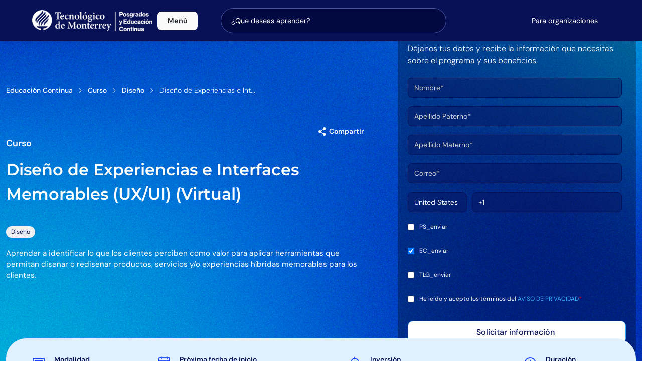

--- FILE ---
content_type: text/html; charset=utf-8
request_url: https://maestriasydiplomados.tec.mx/programas/diseno-de-experiencias-e-interfaces-memorables-ux-ui-virtual?campus=70
body_size: 35611
content:
<!doctype html>
<html lang="es-MX">
<head>

  <link rel="shortcut icon" href="/favicon.ico">
  <!-- Required meta tags -->
  <meta charset="utf-8">
  <meta http-equiv="X-UA-Compatible" content="IE=edge">
  <meta name="viewport" content="width=device-width, initial-scale=1, user-scalable=no">
  <script src="/assets/algolia_nav_search-cc64b0b5db2b23b30b4fe990c5ff13a56e611a74e62a245d6f6a811b5c3a87ee.js"></script>

  


  
  <meta property="og:locale" content="es_MX">
<meta property="og:type" content="website">
<meta property="og:site_name" content="Doctorados, Maestrías, Especialidades y Diplomados impartidos por el Tec de Monterrey">
<meta property="og:image:width" content="1200">
<meta property="og:image:height" content="630">
<meta property="og:url" content="https://maestriasydiplomados.tec.mx/programas/diseno-de-experiencias-e-interfaces-memorables-ux-ui-virtual?campus=70">
<meta name="twitter:card" content="summary">
<meta name="twitter:site" content="https://maestriasydiplomados.tec.mx/programas/diseno-de-experiencias-e-interfaces-memorables-ux-ui-virtual?campus=70">
<meta property="fb:app_id" content="176539279749303">

    



  <title>Curso Online de UX/UI. Diseño de Interfaces | Tec de Monterrey</title>
<meta property="og:locale" content="es_MX">
<meta property="og:type" content="website">
<meta property="og:title" content="Curso Online de UX/UI. Diseño de Interfaces | Tec de Monterrey">
<meta property="og:site_name" content="Doctorados, Maestrías, Especialidades y Diplomados impartidos por el Tec de Monterrey">
<meta property="og:image" content="https://maestriasydiplomadostec.blob.core.windows.net/maestriasydiplomados/uploads/programaec/imagen/738/Dise_o_de_Experiencias_e_Interfaces_Memorables_UX_UI.jpg">
<meta property="og:image:width" content="1200">
<meta property="og:image:height" content="630">
<meta property="og:url" content="https://maestriasydiplomados.tec.mx/programas/diseno-de-experiencias-e-interfaces-memorables-ux-ui-virtual">
<meta property="og:description" content="Domina el diseño UX UI con cursos y diplomado UX UI. Aprende a crear experiencias digitales efectivas con nuestro curso diseño UX UI.">

  <meta name="description" content="Domina el diseño UX UI con cursos y diplomado UX UI. Aprende a crear experiencias digitales efectivas con nuestro curso diseño UX UI.">
  <meta name="keywords" content="diseño ux ui 5747 (73)
curso ux ui 46 (1365)
diplomado ux ui 194 (26)
curso diseño ux ui 673 (15)">
  <meta property="fb:app_id" content="176539279749303">
  <meta name="twitter:card" content="summary"/>
  <meta name="twitter:title" content="Diseño de Experiencias e Interfaces Memorables (UX/UI) (Virtual)">
  <meta name="twitter:site" content="https://maestriasydiplomados.tec.mx/programas/diseno-de-experiencias-e-interfaces-memorables-ux-ui-virtual">
  <meta name="twitter:image" content="https://maestriasydiplomadostec.blob.core.windows.net/maestriasydiplomados/uploads/programaec/imagen/738/Dise_o_de_Experiencias_e_Interfaces_Memorables_UX_UI.jpg">
  <meta name="twitter:description" content="Domina el diseño UX UI con cursos y diplomado UX UI. Aprende a crear experiencias digitales efectivas con nuestro curso diseño UX UI.">
  <meta name="twitter:card"       content="summary_large_image">    
  <meta property="og:url"         content="https://maestriasydiplomados.tec.mx/programas/diseno-de-experiencias-e-interfaces-memorables-ux-ui-virtual">
  <meta property="og:title"       content="Diseño de Experiencias e Interfaces Memorables (UX/UI) (Virtual)">
  <meta property="og:description" content="Domina el diseño UX UI con cursos y diplomado UX UI. Aprende a crear experiencias digitales efectivas con nuestro curso diseño UX UI.">
  <meta property="og:image"       content="https://maestriasydiplomadostec.blob.core.windows.net/maestriasydiplomados/uploads/programaec/imagen/738/Dise_o_de_Experiencias_e_Interfaces_Memorables_UX_UI.jpg">


  
  <link rel="stylesheet" href="/resources/css/bootstrap5.3.8.min.css">
  <link rel="stylesheet" href="/resources/fonts/regular/style.css" type="text/css">
  <link rel="stylesheet" href="/resources/fonts/fill/style.css" type="text/css">
  <link rel="stylesheet" href="/resources/legacy-assets/swiper-bundle.min.css" type="text/css">

  <link rel="preload" href="/resources/css/maestrias/header_v23.min.css?v=9" as="style" onload="this.onload=null;this.rel='stylesheet'">
  <noscript><link rel="stylesheet" href="/resources/css/maestrias/header_v23.min.css"></noscript>  
  <link rel="stylesheet" type="text/css" href="/resources/css/cambios25NavbarMenuHeader.css">
  <link rel="stylesheet" href="/resources/css/vpaf_site_global.css">

  <script>
    (function (w, d, s, l, i) {
      w[l] = w[l] || []; w[l].push({
        'gtm.start':
          new Date().getTime(), event: 'gtm.js'
      }); var f = d.getElementsByTagName(s)[0],
        j = d.createElement(s), dl = l != 'dataLayer' ? '&l=' + l : ''; j.async = true; j.src =
          'https://www.googletagmanager.com/gtm.js?id=' + i + dl; f.parentNode.insertBefore(j, f);
    })(window, document, 'script', 'dataLayer', 'GTM-KQ57HNZZ');
  </script>
</head>
<body>
  <noscript><iframe src=https://www.googletagmanager.com/ns.html?id=GTM-KQ57HNZZ height="0" width="0" style="display:none;visibility:hidden"></iframe></noscript>

  <style>
  .searchBar{
    display: flex;
    align-items: center;
    justify-content: center;
    width: 100%;
    max-width: 450px;
    position: relative;
    margin-left: auto;
  }
  .searchBar i{
    color: white;
    position: absolute;
    z-index: 2;
    right: 25px;
    font-size: 15px;
  }
  .searchBar--input{
    background: #020942;
    padding: 8px 20px;
    border-radius: 30px;
    border: 1px solid rgba(142, 161, 255, 0.5);
    width: 100%;
    margin: auto;
    height: 50px;
    color: white;  
    outline: 0;  
    position: relative;
    z-index: 1;
  }
  .searchBar--input:focus-visible{
    border-color: rgba(142, 161, 255, 0.8)
  }
  .searchBar--input::placeholder{
    color: white;
  }
  #searchBarResultsList{
    position: absolute;
    top: 100%;
    left: 0;
    width: 100%;
  }
  .searchBarResultsList--content{
    margin: 0;
    background: white;
    box-shadow: 0px 10px 15px -3px rgba(0, 0, 0, 0.1);
    position: relative;
    top: 5px;
  }
  .searchBarResultsList--content.is-open{
    padding: 10px;
    top: 5px;
    border-radius: 20px;
    z-index: 99999;
  }
  .searchBarResultsList--item{
    background-color: rgba(142, 161, 255, 0);
    transition: all .1s linear;
    border-bottom: 1px solid #D7DEFF;
  }
  @media ( width > 1100px ){
    .searchBarResultsList--item:last-child{
      border-bottom: 0;
    }
  }
  @media ( width <= 1100px ){
    .searchBarResultsList--item{
      border: 1px solid white;
      border-top: 0;
    }
    .searchBarResultsList--see-more{
      color: white !important;
      display: block;
      max-width: 200px;
      margin: 0 auto !important;
      background: transparent!important;
      text-decoration: underline;
      padding: 15px;
    }
    .searchBarResultsList--see-more:hover{
      background: transparent!important;
    }
    .searchBarResultsList--see-more-copy{
      display: block;
      border: 1px solid white;
      padding: 5px;
      color: white;
    }
    .searchBarResultsList--item .searchBarResultsList--item-name{
      color: white!important;
    }
    
    .searchBarResultsList--item-subname:hover{
      color: white;
    }    
  }
  .searchBarResultsList--item:hover{
    background-color: rgba(142, 161, 255, 0.10);
  }
  .searchBarResultsList--item a{
    display: block;
  }
  .searchBarResultsList--item a,
  .searchBarResultsList--item a:hover{
    text-decoration: none;
  }
  .searchBarResultsList--item-name,
  .searchBarResultsList--item-subname{
    padding: 10px 10px 5px;
    color: black;
  }
  .searchBarResultsList--item-name{
    font-weight: bold;
    font-size: 14px;
  }
  .searchBarResultsList--item-subname{
    display: block;
    font-size: 11px;
    opacity: .75;
    padding-top: 0;
    padding-bottom: 10px;
  }
  .searchBarResultsList--see-more{
    display: block;
    text-align: center;
    width: 100%;
    background: rgba(224, 17, 95, 0.1);
    text-decoration: none;
    color: rgba(224, 17, 95, 1)!important;
    font-size: 13px;
    font-weight: bold;
    padding: 10px 0;
    margin: 10px 0 5px;
    transition: all .1s linear;
  }
  .searchBarResultsList--see-more:hover{
    background: rgba(224, 17, 95, 0.2)
  }
</style>
<header>
    <nav class="navegation-var navNew">
        <div class="menu-nav d-flex align-items-center justify-content-lg-start gap-2" id="menu-nav-scroll">
            <div class="logos-place">
                <a href="/" class="logo-content-w d-flex mb-2 mb-lg-0 text-dark text-decoration-none" id="menu-nav-logoW">
                    <img src="/resources/img/LogotipoPEC-bco.png" alt="Logo-tec" class="logo-nav" width="240" >
                </a>
                
            </div>

            <div class="container-menu-search">
                <div class="menu-dropdown-container">
                    <div class="menu-btn-dropdown">
                        <span>Menú</span>
                        <i class="fas fa-chevron-down" id="menu-chevron-icon"></i>
                    </div>
                </div>

                <div class="searchBar">
                  <input 
                    id="searchBar--input" 
                    class="searchBar--input" 
                    placeholder="¿Que deseas aprender?"
                  >
                  <i class="fas fa-search"></i>
                  <div id="searchBarResultsList">
                    <ul class="searchBarResultsList--content">

                    </ul>
                  </div>
                </div>
              </div>

            <div class="container-solicitar-informacion">
                <div class="d-flex">
                  <div class="divider-x"></div>
                    <a class="link-shadow-hv" href="/programas_para_organizaciones">Para organizaciones</a>
                  <div class="divider-x"></div>

                   <div class="solicita-wrapper">

                    

                        
                    </div>
                  </div>
                </div>
            </div>
           

        </div>
        <div class="overlay-menu-content " id="menu-overlay">

            <div class="menu-lateral-navbar-content-links w-20 ">
                 <a class="menu-option-title-lateral" href="https://maestriasydiplomados.tec.mx/programas/posgrados">Posgrados</a>
                  <span>
                    <span class="sub-option-menu-lateral-navbar active" id="content-doctorados">Doctorados
                      <i class="fas fa-chevron-right"  aria-hidden="true"></i>

                    </span>
                </span>

                <span>
                    <span class="sub-option-menu-lateral-navbar " id="content-maestrias">Maestrías Presenciales
                       <i class="fas fa-chevron-right"  aria-hidden="true"></i>
                    </span>
                   
                </span>

                 <span>
                    <span class="sub-option-menu-lateral-navbar " id="content-maestrias-linea">Maestrías en Línea
                       <i class="fas fa-chevron-right"  aria-hidden="true"></i>
                    </span>
                </span>

                  <span>
                    <span class="sub-option-menu-lateral-navbar " id="content-especialidades">Especialidades Presenciales
                       <i class="fas fa-chevron-right"  aria-hidden="true"></i>
                    </span>
                </span>

                  <span>
                    <span class="sub-option-menu-lateral-navbar " id="content-especialidades-linea">Especialidades en Línea
                       <i class="fas fa-chevron-right"  aria-hidden="true"></i>
                    </span>
                </span>

                <span>
                    <span  class="sub-option-menu-lateral-navbar " id="content-apoyo">Admisiones y Becas
                       <i class="fas fa-chevron-right"  aria-hidden="true"></i>
                    </span>
                </span>



                <a class="menu-option-title-lateral " href="https://maestriasydiplomados.tec.mx/programas/educacion_continua">Educación continua</a>
                <span >
                    <span class="sub-option-menu-lateral-navbar " id="content-programas-academicos">Programas Académicos
                      <i class="fas fa-chevron-right"  aria-hidden="true"></i>
                    </span>
                </span>

                <span>
                    <span  class="sub-option-menu-lateral-navbar" id="content-formatos">Formatos de Estudio
                      <i class="fas fa-chevron-right"  aria-hidden="true"></i>
                    </span>
                </span>
                

                <h3 class="sub-option-menu-lateral-navbar-item">Contenido</h3>
                <span >
                    <span  class="sub-option-menu-lateral-navbar " id="content-eventos">Eventos
                       <i class="fas fa-chevron-right"  aria-hidden="true"></i>
                    </span>
                </span>

                <span >
                    <span  class="sub-option-menu-lateral-navbar " id="content-recursos">Recursos
                       <i class="fas fa-chevron-right"  aria-hidden="true"></i>
                    </span>
                </span>

                <span class="">
                    <span href="" class="sub-option-menu-lateral-navbar" id="content-blog">Blogs
                       <i class="fas fa-chevron-right"  aria-hidden="true"></i>
                    </span>
                </span>

                <h4 class="sub-option-menu-lateral-navbar" id="content-ayuda">Centro de Ayuda</h4>


            </div>


            <div class="menu-content-lateral-render ">
                <div class="content-section-nav " id="doctorados-content">
  <div class="d-flex flex-column gap-2 title_description pl-3">
    <div class="d-flex flex-column gap-2 ">
      <h3>Doctorados</h3>
      <span>Conviértete en un referente en tu campo, y desarrolla la capacidad de crear conocimiento, compartirlo con la comunidad académica y aplicarlo en contextos reales de forma innovadora para construir un mejor futuro con nuestros doctorados.</span>
    </div>
  </div>

  <div class="d-flex content-option-description">
    <div class="d-flex gap-2 container-render-content">
      


      <!-- Lateral: Áreas -->
      <div class="section-lateral-option">
        <div class="d-flex flex-column gap-1">
          <span class="sub-title-right-menu-content pl-3">Áreas de estudio</span>

            <span 
              data-key="area-5"
              class="active">
              Educación y Humanidades
              <i class="fas fa-chevron-right" aria-hidden="true"></i>
            </span>
            <span 
              data-key="area-1"
              class="">
              EGADE Business School
              <i class="fas fa-chevron-right" aria-hidden="true"></i>
            </span>
            <span 
              data-key="area-10"
              class="">
              Gobierno y Transformación Pública
              <i class="fas fa-chevron-right" aria-hidden="true"></i>
            </span>
            <span 
              data-key="area-2"
              class="">
              Ingeniería y Ciencias
              <i class="fas fa-chevron-right" aria-hidden="true"></i>
            </span>
            <span 
              data-key="area-9"
              class="">
              Medicina y Ciencias de la Salud
              <i class="fas fa-chevron-right" aria-hidden="true"></i>
            </span>
        </div>
      </div>
      
      <!-- Paneles por área -->
      <div class="card-program px-3 flex-column pt-0">
        <span class="sub-title-right-menu-content pl-3">Programas</span>

          <div class="panel " data-key="area-9">
            <div>
                <a class="link-program" href="/posgrados/doctorado-en-ciencias-biomedicas">
                  <i class="fa fa-arrow-right" aria-hidden="true"></i>
                  Doctorado en Ciencias Biomédicas (DBC)
                </a>
                <a class="link-program" href="/posgrados/doctorado-en-ciencias-clinicas">
                  <i class="fa fa-arrow-right" aria-hidden="true"></i>
                  Doctorado en Ciencias Clínicas (DCL)
                </a>
            </div>
          </div>

          <div class="panel " data-key="area-10">
            <div>
                <a class="link-program" href="/posgrados/doctorado-en-politica-publica">
                  <i class="fa fa-arrow-right" aria-hidden="true"></i>
                  Doctorado en Política Pública (DPP)
                </a>
            </div>
          </div>

          <div class="panel " data-key="area-5">
            <div>
                <a class="link-program" href="/posgrados/doctorado-en-estudios-humanisticos">
                  <i class="fa fa-arrow-right" aria-hidden="true"></i>
                  Doctorado en Estudios Humanísticos (DEH)
                </a>
                <a class="link-program" href="/posgrados/doctorado-en-innovacion-educativa">
                  <i class="fa fa-arrow-right" aria-hidden="true"></i>
                  Doctorado en Innovación Educativa (DEE)
                </a>
            </div>
          </div>

          <div class="panel " data-key="area-2">
            <div>
                <a class="link-program" href="/posgrados/doctorado-en-biotecnologia">
                  <i class="fa fa-arrow-right" aria-hidden="true"></i>
                  Doctorado en Biotecnología (DBT)
                </a>
                <a class="link-program" href="/posgrados/doctorado-en-ciencias-computacionales">
                  <i class="fa fa-arrow-right" aria-hidden="true"></i>
                  Doctorado en Ciencias Computacionales (DCC)
                </a>
                <a class="link-program" href="/posgrados/doctorado-en-ciencias-de-ingenieria">
                  <i class="fa fa-arrow-right" aria-hidden="true"></i>
                  Doctorado en Ciencias de Ingeniería  (DCI)
                </a>
                <a class="link-program" href="/posgrados/doctorado-en-nanotecnologia">
                  <i class="fa fa-arrow-right" aria-hidden="true"></i>
                  Doctorado en Nanotecnología (DNT)
                </a>
            </div>
          </div>

          <div class="panel " data-key="area-1">
            <div>
                <a class="link-program" href="/posgrados/doctorado-en-ciencias-administrativas">
                  <i class="fa fa-arrow-right" aria-hidden="true"></i>
                  Doctorado en Ciencias Administrativas (DCA)
                </a>
                <a class="link-program" href="/posgrados/doctorado-en-ciencias-financieras">
                  <i class="fa fa-arrow-right" aria-hidden="true"></i>
                  Doctorado en Ciencias Financieras (DCF)
                </a>
            </div>
          </div>
      </div>
      <!-- /card-program -->
    </div>
  </div>
</div>

                <div class="content-section-nav" id="maestrias-content">
  <div class="d-flex flex-column gap-2 title_description pl-3">
     <div class="d-flex flex-column gap-2">
        <h3>Maestrías Presenciales</h3>
        <span>Rediseña tu futuro profesional con herramientas, conexiones y experiencias que te preparen para liderar el cambio con nuestras maestrías presenciales.</span>
      </div>
  </div>

  <div class="d-flex content-option-description">
    <div class="d-flex gap-2 container-render-content">

      <!-- Lateral: Áreas -->


        <div class="section-lateral-option">
          <div class="d-flex flex-column gap-1">
            <span class="sub-title-right-menu-content pl-3">Áreas de estudio</span>

              <span 
                data-key="area-11"
                class="active">
                Arquitectura, Arte y Diseño
                <i class="fas fa-chevron-right" aria-hidden="true"></i>
              </span>
              <span 
                data-key="area-5"
                class="">
                Educación y Humanidades
                <i class="fas fa-chevron-right" aria-hidden="true"></i>
              </span>
              <span 
                data-key="area-1"
                class="">
                EGADE Business School
                <i class="fas fa-chevron-right" aria-hidden="true"></i>
              </span>
              <span 
                data-key="area-10"
                class="">
                Gobierno y Transformación Pública
                <i class="fas fa-chevron-right" aria-hidden="true"></i>
              </span>
              <span 
                data-key="area-2"
                class="">
                Ingeniería y Ciencias
                <i class="fas fa-chevron-right" aria-hidden="true"></i>
              </span>
              <span 
                data-key="area-9"
                class="">
                Medicina y Ciencias de la Salud
                <i class="fas fa-chevron-right" aria-hidden="true"></i>
              </span>
          </div>
        </div>

      <!-- Paneles por área -->
      <div class="card-program px-3 flex-column pt-0">
        <span class="sub-title-right-menu-content pl-3">Programas</span>


          <div class="panel active" data-key="area-11">
            <div class="section-programs-area">
                <a class="link-program" href="/posgrados/maestria-en-arquitectura-y-diseno-urbano">
                  <i class="fa fa-arrow-right" aria-hidden="true"></i>
                  Maestría en Arquitectura y Diseño Urbano (MDU-M)
                </a>
            </div>
          </div>

          <div class="panel " data-key="area-9">
            <div class="section-programs-area">
                <a class="link-program" href="/posgrados/maestria-en-ciencias-biomedicas">
                  <i class="fa fa-arrow-right" aria-hidden="true"></i>
                  Maestría en Ciencias Biomédicas (MBC)
                </a>
            </div>
          </div>

          <div class="panel " data-key="area-10">
            <div class="section-programs-area">
                <a class="link-program" href="/posgrados/maestria-en-ciencia-de-datos-y-politicas-publicas">
                  <i class="fa fa-arrow-right" aria-hidden="true"></i>
                  Maestría en Ciencia de Datos y Políticas Públicas (MXP)
                </a>
                <a class="link-program" href="/posgrados/maestria-en-economia-aplicada">
                  <i class="fa fa-arrow-right" aria-hidden="true"></i>
                  Maestría en Economía Aplicada (MEK)
                </a>
                <a class="link-program" href="/posgrados/maestria-en-politicas-publicas">
                  <i class="fa fa-arrow-right" aria-hidden="true"></i>
                  Maestría en Políticas Públicas (MPP)
                </a>
            </div>
          </div>

          <div class="panel " data-key="area-5">
            <div class="section-programs-area">
                <a class="link-program" href="/posgrados/maestria-en-estudios-humanisticos">
                  <i class="fa fa-arrow-right" aria-hidden="true"></i>
                  Maestría en Estudios Humanísticos (MEH)
                </a>
            </div>
          </div>

          <div class="panel " data-key="area-2">
            <div class="section-programs-area">
                <a class="link-program" href="/posgrados/maestria-en-biotecnologia">
                  <i class="fa fa-arrow-right" aria-hidden="true"></i>
                  Maestría en Biotecnología (MBI)
                </a>
                <a class="link-program" href="/posgrados/maestria-en-ciencias-computacionales-1762c4c0-90e9-4a3f-a7f0-bd370ff802c0">
                  <i class="fa fa-arrow-right" aria-hidden="true"></i>
                  Maestría en Ciencias Computacionales (MCC)
                </a>
                <a class="link-program" href="/posgrados/maestria-en-ciencias-de-la-ingenieria">
                  <i class="fa fa-arrow-right" aria-hidden="true"></i>
                  Maestría en Ciencias de la Ingeniería (MCI)
                </a>
                <a class="link-program" href="/posgrados/maestria-en-gestion-de-la-ingenieria">
                  <i class="fa fa-arrow-right" aria-hidden="true"></i>
                  Maestría en Gestión de la Ingeniería (MEM)
                </a>
                <a class="link-program" href="/posgrados/maestria-en-inteligencia-artificial-aplicada-presencial">
                  <i class="fa fa-arrow-right" aria-hidden="true"></i>
                  Maestría en Inteligencia Artificial Aplicada (MNA)
                </a>
                <a class="link-program" href="/posgrados/maestria-en-nanotecnologia">
                  <i class="fa fa-arrow-right" aria-hidden="true"></i>
                  Maestría en Nanotecnología (MNT)
                </a>
            </div>
          </div>

          <div class="panel " data-key="area-1">
            <div class="section-programs-area">
                <a class="link-program" href="/posgrados/maestria-en-administracion">
                  <i class="fa fa-arrow-right" aria-hidden="true"></i>
                  Maestría en Administración  (MBM)
                </a>
                <a class="link-program" href="/posgrados/maestria-en-administracion-de-empresas">
                  <i class="fa fa-arrow-right" aria-hidden="true"></i>
                  Maestría en Administración de Empresas (MBA-B)
                </a>
                <a class="link-program" href="/posgrados/maestria-en-administracion-de-negocios-globales">
                  <i class="fa fa-arrow-right" aria-hidden="true"></i>
                  Maestría en Administración de Negocios Globales (MDE)
                </a>
                <a class="link-program" href="/posgrados/maestria-en-administracion-y-direccion-de-empresas-tiempo-parcial">
                  <i class="fa fa-arrow-right" aria-hidden="true"></i>
                  Maestría en Administración y Dirección de Empresas (tiempo parcial) (MBA-A)
                </a>
                <a class="link-program" href="/posgrados/maestria-en-analitica-de-negocios">
                  <i class="fa fa-arrow-right" aria-hidden="true"></i>
                  Maestría en Analítica de Negocios (MBD)
                </a>
                <a class="link-program" href="/posgrados/maestria-en-finanzas">
                  <i class="fa fa-arrow-right" aria-hidden="true"></i>
                  Maestría en Finanzas (MAF)
                </a>
                <a class="link-program" href="/posgrados/maestria-en-mercadotecnia">
                  <i class="fa fa-arrow-right" aria-hidden="true"></i>
                  Maestría en Mercadotecnia (MMT)
                </a>
                <a class="link-program" href="/posgrados/maestria-en-negocios-sostenibles">
                  <i class="fa fa-arrow-right" aria-hidden="true"></i>
                  Maestría en Negocios Sostenibles (MSB)
                </a>
            </div>
          </div>
      </div>

    </div>
  </div>
</div>  
                <div class="content-section-nav " id="maestrias-linea-content">
  <div class="d-flex flex-column gap-2 title_description pl-3">
    <div class="d-flex flex-column gap-2 ">
      <h3>Maestrías en Línea</h3>
      <span>Analiza, adapta y aplica el conocimiento más actual para generar soluciones de alto impacto en tu entorno laboral, mientras desarrollas habilidades estratégicas para liderar el cambio desde donde estés y con la flexibilidad de nuestra modalidad en línea..</span>
    </div>
  </div>
  

  <div class="d-flex content-option-description">
    <div class="d-flex gap-2 container-render-content">



      <div class="section-lateral-option">
        <div class="d-flex flex-column gap-1">
          <span class="sub-title-right-menu-content pl-3">Áreas de estudio</span>

            <span 
              data-key="area-11"
              class="active">
              Arquitectura, Arte y Diseño
              <i class="fas fa-chevron-right" aria-hidden="true"></i>
            </span>
            <span 
              data-key="area-5"
              class="">
              Educación y Humanidades
              <i class="fas fa-chevron-right" aria-hidden="true"></i>
            </span>
            <span 
              data-key="area-1"
              class="">
              EGADE Business School
              <i class="fas fa-chevron-right" aria-hidden="true"></i>
            </span>
            <span 
              data-key="area-10"
              class="">
              Gobierno y Transformación Pública
              <i class="fas fa-chevron-right" aria-hidden="true"></i>
            </span>
            <span 
              data-key="area-2"
              class="">
              Ingeniería y Ciencias
              <i class="fas fa-chevron-right" aria-hidden="true"></i>
            </span>
        </div>
      </div>


      <!-- Paneles por área -->
      <div class="card-program px-3 flex-column pt-0">
        <span class="sub-title-right-menu-content pl-3">Programas</span>


          <div class="panel active" data-key="area-11">
            <div class="section-programs-area">
                <a class="link-program" href="/posgrados/maestria-en-arquitectura-y-diseno-urbano">
                  <i class="fa fa-arrow-right" aria-hidden="true"></i>
                  Maestría en Arquitectura y Diseño Urbano (MDU-M)
                </a>
                <a class="link-program" href="/posgrados/maestria-en-arte-digital-y-nuevos-medios">
                  <i class="fa fa-arrow-right" aria-hidden="true"></i>
                  Maestría en Arte Digital y Nuevos Medios (MAM-L)
                </a>
            </div>
          </div>

          <div class="panel " data-key="area-10">
            <div class="section-programs-area">
                <a class="link-program" href="/posgrados/maestria-en-administracion-publica-en-linea">
                  <i class="fa fa-arrow-right" aria-hidden="true"></i>
                  Maestría en Administración Pública (MLP-L)
                </a>
                <a class="link-program" href="/posgrados/maestria-en-economia-aplicada-en-linea">
                  <i class="fa fa-arrow-right" aria-hidden="true"></i>
                  Maestría en Economía Aplicada (MEK V)
                </a>
            </div>
          </div>

          <div class="panel " data-key="area-5">
            <div class="section-programs-area">
                <a class="link-program" href="/posgrados/maestria-en-educacion-en-linea">
                  <i class="fa fa-arrow-right" aria-hidden="true"></i>
                  Maestría en Educación (MEE-V)
                </a>
                <a class="link-program" href="/posgrados/maestria-en-emprendimiento-educativo-en-linea">
                  <i class="fa fa-arrow-right" aria-hidden="true"></i>
                  Maestría en Emprendimiento Educativo (MTO-V)
                </a>
                <a class="link-program" href="/posgrados/maestria-en-humanidades-digitales-en-linea">
                  <i class="fa fa-arrow-right" aria-hidden="true"></i>
                  Maestría en Humanidades Digitales (MHD-V)
                </a>
                <a class="link-program" href="/posgrados/maestria-en-tecnologia-educativa-en-linea">
                  <i class="fa fa-arrow-right" aria-hidden="true"></i>
                  Maestría en Tecnología Educativa (MTE-V)
                </a>
            </div>
          </div>

          <div class="panel " data-key="area-2">
            <div class="section-programs-area">
                <a class="link-program" href="/posgrados/maestria-en-administracion-de-la-energia-y-sus-fuentes-renovables-en-linea">
                  <i class="fa fa-arrow-right" aria-hidden="true"></i>
                  Maestría en Administración de la Energía y sus Fuentes Renovables (MER-L)
                </a>
                <a class="link-program" href="/posgrados/maestria-en-administracion-de-tecnologias-de-informacion-en-linea">
                  <i class="fa fa-arrow-right" aria-hidden="true"></i>
                  Maestría en Administración de Tecnologías de Información (MTI-L)
                </a>
                <a class="link-program" href="/posgrados/maestria-en-ciberseguridad-en-linea">
                  <i class="fa fa-arrow-right" aria-hidden="true"></i>
                  Maestría en Ciberseguridad (MCY-L)
                </a>
                <a class="link-program" href="/posgrados/maestria-en-gestion-de-la-ingenieria-en-linea">
                  <i class="fa fa-arrow-right" aria-hidden="true"></i>
                  Maestría en Gestión de la Ingeniería (MEM-L)
                </a>
                <a class="link-program" href="/posgrados/maestria-en-ingenieria-con-especialidad-en-sistemas-de-calidad-y-productividad-en-linea">
                  <i class="fa fa-arrow-right" aria-hidden="true"></i>
                  Maestría en Ingeniería con especialidad en Sistemas de Calidad y Productividad (MIP-L)
                </a>
                <a class="link-program" href="/posgrados/maestria-en-innovacion-para-el-desarrollo-empresarial-en-linea">
                  <i class="fa fa-arrow-right" aria-hidden="true"></i>
                  Maestría en Innovación para el Desarrollo Empresarial (MID-L)
                </a>
                <a class="link-program" href="/posgrados/maestria-en-inteligencia-artificial-aplicada">
                  <i class="fa fa-arrow-right" aria-hidden="true"></i>
                  Maestría en Inteligencia Artificial Aplicada (MNA-L)
                </a>
            </div>
          </div>

          <div class="panel " data-key="area-1">
            <div class="section-programs-area">
                <a class="link-program" href="/posgrados/maestria-en-administracion-y-direccion-de-empresas-en-linea-mba-l">
                  <i class="fa fa-arrow-right" aria-hidden="true"></i>
                  Maestría en Administración y Dirección de Empresas (MBA-L)
                </a>
                <a class="link-program" href="/posgrados/maestria-en-finanzas-en-linea">
                  <i class="fa fa-arrow-right" aria-hidden="true"></i>
                  Maestría en Finanzas (MAF-L)
                </a>
                <a class="link-program" href="/posgrados/maestria-en-gestion-de-negocios-en-linea">
                  <i class="fa fa-arrow-right" aria-hidden="true"></i>
                  Maestría en Gestión de Negocios (MGN-L)
                </a>
            </div>
          </div>
      </div>

    </div>
  </div>
</div>  



                <div class="content-section-nav " id="especialidades-content">
  <div class="d-flex flex-column gap-2 title_description pl-3">
    <div class="d-flex flex-column gap-2 ">
      <h3>Especialidades Presenciales</h3>
      <span>Aprende conocimientos fundamentales y desarrolla habilidades clave que responden directamente a las necesidades de tu entorno profesional con nuestras especialidades, diseñadas para ayudarte a profundizar en el estudio y solución de problemas específicos dentro de tu industria.</span>
    </div>
  </div>

  <div class="d-flex content-option-description">
    <div class="d-flex gap-2 container-render-content">


      <!-- Lateral: Áreas -->
      <div class="section-lateral-option">
        <div class="d-flex flex-column gap-1">
          <span class="sub-title-right-menu-content pl-3">Áreas de estudio</span>

            <span 
               data-key="area-9"
               class="active">
              Medicina y Ciencias de la Salud
              <i class="fas fa-chevron-right" aria-hidden="true"></i> 
            </span>
        </div>
      </div>

      <!-- Paneles por área -->
      <div class="card-program px-3 flex-column pt-0">
        <span class="sub-title-right-menu-content pl-3">Programas</span>

          <div class="panel " data-key="area-9">
            <div class="section-programs-area">
                <a class="link-program" href="/posgrados/especialidad-en-anatomia-patologica">
                  <i class="fa fa-arrow-right" aria-hidden="true"></i>
                  Especialidad en Anatomía Patológica (RAP)
                </a>
                <a class="link-program" href="/posgrados/especialidad-en-anestesiologia">
                  <i class="fa fa-arrow-right" aria-hidden="true"></i>
                  Especialidad en Anestesiología (REA)
                </a>
                <a class="link-program" href="/posgrados/especialidad-en-calidad-de-la-atencion-clinica">
                  <i class="fa fa-arrow-right" aria-hidden="true"></i>
                  Especialidad en Calidad de la Atención Clínica (RCA)
                </a>
                <a class="link-program" href="/posgrados/especialidad-en-cardiologia">
                  <i class="fa fa-arrow-right" aria-hidden="true"></i>
                  Especialidad en Cardiología (RCR)
                </a>
                <a class="link-program" href="/posgrados/especialidad-en-cirugia-general">
                  <i class="fa fa-arrow-right" aria-hidden="true"></i>
                  Especialidad en Cirugía General (REC)
                </a>
                <a class="link-program" href="/posgrados/especialidad-en-geriatria">
                  <i class="fa fa-arrow-right" aria-hidden="true"></i>
                  Especialidad en Geriatría (RGE)
                </a>
                <a class="link-program" href="/posgrados/especialidad-en-ginecologia-y-obstetricia">
                  <i class="fa fa-arrow-right" aria-hidden="true"></i>
                  Especialidad en Ginecología y Obstetricia (REG)
                </a>
                <a class="link-program" href="/posgrados/especialidad-en-imagenologia-diagnostica-y-terapeutica">
                  <i class="fa fa-arrow-right" aria-hidden="true"></i>
                  Especialidad en Imagenología Diagnóstica y Terapéutica (RER)
                </a>
                <a class="link-program" href="/posgrados/especialidad-en-medicina-del-enfermo-en-estado-critico">
                  <i class="fa fa-arrow-right" aria-hidden="true"></i>
                  Especialidad en Medicina del Enfermo en Estado Crítico (REE)
                </a>
                <a class="link-program" href="/posgrados/especialidad-en-medicina-interna">
                  <i class="fa fa-arrow-right" aria-hidden="true"></i>
                  Especialidad en Medicina Interna (REM)
                </a>
                <a class="link-program" href="/posgrados/especialidad-en-neonatologia">
                  <i class="fa fa-arrow-right" aria-hidden="true"></i>
                  Especialidad en Neonatología (RNE)
                </a>
                <a class="link-program" href="/posgrados/especialidad-en-neurologia">
                  <i class="fa fa-arrow-right" aria-hidden="true"></i>
                  Especialidad en Neurología (REU)
                </a>
                <a class="link-program" href="/posgrados/especialidad-en-neurologia-pediatrica">
                  <i class="fa fa-arrow-right" aria-hidden="true"></i>
                  Especialidad en Neurología Pediátrica (RNP)
                </a>
                <a class="link-program" href="/posgrados/especialidad-en-oftalmologia">
                  <i class="fa fa-arrow-right" aria-hidden="true"></i>
                  Especialidad en Oftalmología (REO)
                </a>
                <a class="link-program" href="/posgrados/especialidad-en-pediatria">
                  <i class="fa fa-arrow-right" aria-hidden="true"></i>
                  Especialidad en Pediatría (REN)
                </a>
                <a class="link-program" href="/posgrados/especialidad-en-psiquiatria">
                  <i class="fa fa-arrow-right" aria-hidden="true"></i>
                  Especialidad en Psiquiatría (RPS)
                </a>
                <a class="link-program" href="/posgrados/especialidad-en-urologia">
                  <i class="fa fa-arrow-right" aria-hidden="true"></i>
                  Especialidad en Urología (RUR)
                </a>
            </div>
          </div>
      </div>
      <!-- /card-program -->
    </div>
  </div>
</div>  
                <div class="content-section-nav " id="especialidades-linea-content">
  <div class="d-flex flex-column gap-2 title_description pl-3">
    <div class="d-flex flex-column gap-2 ">
      <h3>Especialidades en Línea</h3>
      <span>Prepárate desde cualquier lugar, a tu propio ritmo, y accede a contenidos, herramientas digitales y acompañamiento académico que te permitirán resolver retos reales en tu entorno profesional con las habilidades adquiridas en nuestras Especialidades en Línea.</span>
    </div>
  </div>

  <div class="d-flex content-option-description">
    <div class="d-flex gap-2 container-render-content">
      <!-- Lateral: Áreas -->


      <!-- Lateral: Áreas -->
      <div class="section-lateral-option">
        <div class="d-flex flex-column gap-1">
          <span class="sub-title-right-menu-content pl-3">Áreas de estudio</span>

            <span 
               data-key="area-5"
               class="active">
              Educación y Humanidades
              <i class="fas fa-chevron-right" aria-hidden="true"></i> 
            </span>
        </div>
      </div>

      <!-- Paneles por área -->
      <div class="card-program px-3 flex-column pt-0">
        <span class="sub-title-right-menu-content pl-3">Programas</span>


          <div class="panel " data-key="area-5">
            <div class="section-programs-area">
                <a class="link-program"
                   href="/posgrados/especialidad-en-ensenanza-y-evaluacion-del-ingles-como-segunda-lengua">
                  <i class="fa fa-arrow-right" aria-hidden="true"></i>
                  Especialidad en Enseñanza y Evaluación del Inglés como Segunda Lengua (EEE-V)
                </a>
                <a class="link-program"
                   href="/posgrados/especialidad-en-gestion-para-el-liderazgo-e-innovacion-educativa-en-linea">
                  <i class="fa fa-arrow-right" aria-hidden="true"></i>
                  Especialidad en Gestión para el Liderazgo e Innovación Educativa (EGE-V)
                </a>
            </div>
          </div>
      </div>

    </div>
  </div>
</div>       


                <div class="content-section-nav " id="apoyo-content">
    <div class="d-flex  gap-2 title_description pl-3">
        <div class="d-flex flex-column gap-2">
            <h3>Admisiones y Becas</h3>
            <span>En el Tecnológico de Monterrey, impulsamos al mejor talento. Conoce cómo iniciar tu proceso de admisión y accede a becas institucionales que te permitirán enfocarte en lo más importante: tu desarrollo académico y profesional.</span>
        </div>

            

    </div>

    
    <div class="d-flex content-option-description">
    <div class="d-flex gap-2 container-render-content">
      <div class="section-lateral-option">
        <div class="d-flex flex-column gap-1">
          <span target="_blank" data-key="becas" class="active">Proceso de admisión
            <i class="fas fa-chevron-right" aria-hidden="true"></i>
          </span>
          <span  target="_blank" data-key="financiamento">Becas
            <i class="fas fa-chevron-right" aria-hidden="true"></i>
          </span>
        </div>
      </div>

      <!-- Card con múltiples panels; solo uno visible a la vez -->
      <div class="card-program px-3 pt-0">
        <!-- Panel: Becas -->
        <div class="panel active" data-key="becas">
          <div class="card-program-text-content">
            <h4 class="title-programa-destacado">Inicia tu proceso de admisión</h4>
            <p class="programa-destacado-descripcion">
              Nuestros procesos de admisión están diseñados para identificar al mejor talento: personas con visión, compromiso y la meta de transformar el entorno con sus conocimientos.
            </p>
            <a hr class="link-secondary" href="https://maestriasydiplomados.tec.mx/admisiones">Conoce más
              <i class="fas fa-arrow-right"></i>
            </a>
          </div>
          <img
            src="https://maestriasydiplomadostec.blob.core.windows.net/maestriasydiplomados/uploads/programa_posgrado/banner/180/Maestria-en-Arte-Digital-y-Nuevos-Medios.jpg"
            alt="En Línea"
            class="card-program-img"
          />
        </div>

        <!-- Panel: Financiamento -->
        <div class="panel" data-key="financiamento">
          <div class="card-program-text-content">
            <h4 class="title-programa-destacado">Becas</h4>
            <p class="programa-destacado-descripcion">
              Con nuestras becas y apoyos educativos, acompañamos al mejor talento en cada paso, brindándole acceso a programas que reconocen el esfuerzo, la trayectoria y el potencial para generar impacto. Conoce las distintas opciones de becas institucionales y financiamientos que tenemos para ti.
            </p>
             <a class="link-secondary" href="https://maestriasydiplomados.tec.mx/becas-y-apoyos-educativos-posgrados/becas/?__hstc=181257784.adaa6337917eba1c144a5dbc58ededc3.1750972464817.1757542978808.1757548035270.253&__hssc=181257784.20.1757548035270&__hsfp=2370904759&_gl=1*4awwm*_gcl_au*MTg1NzQ2NDEwNy4xNzUwOTcyNDY0*_ga*Mjc3MDc2MTMwLjE3NTA5NzI0NjQ.*_ga_D9LSDN87GD*czE3NTc1NDgwMzUkbzI3NyRnMSR0MTc1NzU0OTMxMyRqMjgkbDAkaDQ3NDI5Nzg.">Ir a Becas
              <i class="fas fa-arrow-right"></i>
            </a>
          </div>
          <img
            src="https://maestriasydiplomadostec.blob.core.windows.net/maestriasydiplomados/uploads/programaec/imagen/1173/Diplomado_FH_Bienestar-Socioemocional.jpg"
            alt="Tec on Demand"
            class="card-program-img"
          />
        </div>
      </div>
      <!-- /card-program -->
    </div>
  </div>
</div>  

                <div class="content-section-nav" id="formatos-content">
  <div class="d-flex  gap-2 title_description pl-3">
    <div class="d-flex flex-column gap-2">
    <h3>Formato de Estudio</h3>
    <span>
      Elige la forma de aprendizaje que mejor se adapta a tu ritmo de vida. Nuestros formatos de estudio están diseñados para ofrecerte flexibilidad, accesibilidad y una experiencia formativa de calidad, sin importar dónde estés. 
    </span>
    </div>

    <div class="d-flex h-50 align-self-md-start">
    <a href="/programas/educacion_continua" class="link-secondary"> Ver oferta académica
        <i class="fas fa-arrow-right"></i>
     </a>
    </div>
  </div>

  <div class="d-flex content-option-description">


    <div class="d-flex gap-2 container-render-content">
      <div class="section-lateral-option">
        <div class="d-flex flex-column gap-1">
          <!-- Links con data-key. El primero arranca activo -->
          <a href="/programas/educacion_continua_virtual" data-key="aula-virtual" class="active">Aula Virtual</a>
          <a href="/programas/educacion_continua_en_linea" data-key="en-linea">En Línea</a>
          <a href="/programas/educacion_continua" data-key="hibrido">Híbrido</a>
          <a href="/programas/educacion_continua_live" data-key="live">Live</a>
          <a href="https://maestriasydiplomados.tec.mx/diplomados-presenciales" data-key="presencial" >Presencial</a>
          <a href="https://maestriasydiplomados.tec.mx/tec-on-demand" data-key="tod">Tec on Demand</a>
          <a href="https://maestriasydiplomados.tec.mx/the-learning-gate" data-key="tlg">
            <span class="p-0">
              The Learning Gate
            </span>
          </a>
        </div>
      </div>

      <!-- Card con múltiples panels; solo uno visible a la vez -->
      <div class="card-program px-3 pt-0">
        <!-- Panel: Presencial (activo por defecto) -->
        <div class="panel active" data-key="presencial">
          <div class="card-program-text-content">
            <h4 class="title-programa-destacado">Presencial</h4>
            <p class="programa-destacado-descripcion">
              Estudia en espacios físicos diseñados para el aprendizaje profesional y el desarrollo personal. Conecta con docentes y colegas, amplía tu red y vive una experiencia formativa con sentido universitario y enfoque práctico. 
            </p>
          </div>
          <img
            src="/resources/img/classroom.png"
            alt="Presencial"
            class="card-program-img"
          />
        </div>



        <div class="panel active" data-key="en-linea">
          <div class="card-program-text-content">
            <h4 class="title-programa-destacado">En Línea</h4>
            <p class="programa-destacado-descripcion">
              Explora un entorno educativo 100 % digital que se adapta a tus tiempos, con apoyo experto, recursos asincrónicos y entregas con calendario definido. Aprende desde donde estés y a tu ritmo.  
            </p>
          </div>
          <img
            src="/resources/img/formato_academico/enlinea_photo.png"
            alt="En Línea"
            class="card-program-img"
          />
        </div>

        <!-- Panel: Tec on Demand -->
        <div class="panel" data-key="tod">
          <div class="card-program-text-content">
            <h4 class="title-programa-destacado">Tec on Demand</h4>
            <p class="programa-destacado-descripcion">
              Accede de forma inmediata a cursos profesionales donde y cuando quieras. Aprende a tu propio ritmo, sin horarios fijos ni requisitos previos, desde cualquier dispositivo. Elige el plan de suscripción que mejor se adapte a ti: 3, 6 o 12 meses. 
            </p>
          </div>
          <img
            src="/resources/img/formato_academico/tec_on_demand.png"
            alt="Tec on Demand"
            class="card-program-img"
          />
        </div>

        <!-- Panel: The Learning Gate -->
        <div class="panel" data-key="tlg">
          <div class="card-program-text-content">
            <img src="https://maestriasydiplomados.tec.mx/resources/img/Logo-TLG-NEGRO.png" class="tlg-programa" alt="logotipo the learning gate">
            <p class="programa-destacado-descripcion">
              Desarrolla habilidades en áreas de alta demanda con programas que impulsan tu crecimiento profesional y bienestar integral. Aprende a tu ritmo, personaliza tu ruta y recibe retroalimentación experta en un ecosistema digital flexible. 
            </p>
          </div>
          <img
            src="/resources/img/formato_academico/tlg_photo.png"
            alt="The Learning Gate"
            class="card-program-img"
          />
        </div>

        <!-- Panel: Aula Virtual -->
        <div class="panel" data-key="aula-virtual">
          <div class="card-program-text-content">
            <h4 class="title-programa-destacado">Aula Virtual</h4>
            <p class="programa-destacado-descripcion">
              Aprende en sesiones remotas con docentes y grupos reducidos. Participa activamente, comparte ideas y fortalece tu experiencia con práctica colaborativa. 
            </p>
          </div>
          <img
          
            src="/resources/img/formato_academico/aula_virtual_photo.png"
            alt="Aula Virtual"
            class="card-program-img"
          />
        </div>

        <!-- Panel: Live -->
        <div class="panel" data-key="live">
          <div class="card-program-text-content">
            <h4 class="title-programa-destacado">Live</h4>
            <p class="programa-destacado-descripcion">
              Forma parte de clases en línea, en tiempo real, y desarrolla proyectos aplicados que validan tus competencias. Interactúa con especialistas y aplica lo aprendido desde el inicio. 
            </p>
          </div>
          <img
            src="/resources/img/formato_academico/live_photo.png"
            alt="Live"
            class="card-program-img"
          />
        </div>

        <!-- Panel: Híbrido -->
        <div class="panel" data-key="hibrido">
          <div class="card-program-text-content">
            <h4 class="title-programa-destacado">Híbrido</h4>
            <p class="programa-destacado-descripcion">
            Participa en sesiones virtuales en vivo y en actividades presenciales en grupos pequeños. Aprende mediante experiencias compartidas, prácticas activas y tecnología educativa para aplicar lo aprendido desde la experiencia. 
            </p>
          </div>
          <img
            src="/resources/img/formato_academico/hibrido_photo.png"
            alt="Híbrido"
            class="card-program-img"
          />
        </div>


      </div>
      <!-- /card-program -->
    </div>
  </div>
</div>

<!-- CSS mínimo (puedes moverlo a tu hoja) -->
<style>
  /* Oculta todos los panels por defecto */
  #formatos-content .card-program .panel {
    display: none;
  }
  /* Muestra solo el activo */
  #formatos-content .card-program .panel.active {
    display: flex; /* usa block si tu layout no es flex */
  }
  /* Estilo del link activo (opcional) */
  #formatos-content .section-lateral-option a.active {
    color: #0d6efd;
    font-weight: 600;
  }
</style>
  
                <div class="content-section-nav" id="eventos-content">
    <div class="d-flex  gap-2 title_description pl-3">
        <div class="d-flex flex-column gap-2">
            <h3>Eventos</h3>
            <span>
                Accede a nuestras sesiones virtuales para conocer nuestros programas, resolver dudas y dialogar con expertos. Revisa charlas anteriores y regístrate en la próxima de tu interés. 
            </span>
        </div>
        <div class="d-flex h-50 align-self-md-start">
            <a href="https://maestriasydiplomados.tec.mx/eventos" class="link-secondary"> Ver todos los eventos
                <i class="fas fa-arrow-right"></i>
            </a>
        </div>
    </div>
    <div class="d-flex content-option-description pl-3 ">
        <div class="d-flex gap-2 container-render-content">
            <div class="card-program pt-4">
                <div class="card-program-text-content">
                    <span class="pill-outline">Lo más buscado</span>
                    <h4 class="title-programa-destacado title-event">
                        Conferencia: Circularidad, Reto tripartita
                    </h4>
                    <p class="programa-destacado-descripcion">
                        Explora un entorno educativo 100 % digital que se adapta a tus tiempos, con apoyo experto,
                        recursos asincrónicos y entregas con calendario definido. Aprende desde donde estés y a tu
                        ritmo. 
                    </p>
                    <a href="https://maestriasydiplomados.tec.mx/eventos/conferencia-circularidad-reto-tripartita" class="link-secondary px-2 py-2"> Ver evento
                                        <i class="fas fa-arrow-right"></i> 
                                    </a>
                </div>
                <img src="https://learn.maestriasydiplomados.tec.mx/hubfs/conferencia-evento-img-2.jpg"
                    alt="" class="card-program-img" style="object-position: left;">
            </div>



        </div>
    </div>
</div>  
                <div class="content-section-nav " id="recursos-content">
    <div class="d-flex  gap-2 title_description pl-3">
        <div class="d-flex flex-column gap-2">
            <h3>Recursos</h3>
            <span>
                Encuentra materiales de apoyo como ebooks, infografías y checklists que te guiarán en tu camino de aprendizaje y desarrollo profesional. 
            </span>
        </div>
        <div class="d-flex h-50 align-self-md-start">
            <a target="_blank" href="https://learn.maestriasydiplomados.tec.mx/biblioteca-de-contenidos" class="link-secondary"> Ver todos los recursos
                <i class="fas fa-arrow-right"></i>
            </a>
        </div>
    </div>
    <div class="d-flex content-option-description pl-3">
        <div class="d-flex gap-2 container-render-content">
            <div class="card-program">
                <div class="card-program-text-content">
                    <span class="pill-outline">Checklist</span>
                    <h4 class="title-programa-destacado title-resources">
                        Los 5 errores más comunes que los líderes de proyecto cometen y cómo evitarlos
                    </h4>
                    <p class="programa-destacado-descripcion description-resources">
                        Explora un entorno educativo 100 % digital que se adapta a tus tiempos, con apoyo experto,
                        recursos asincrónicos y entregas con calendario definido. Aprende desde donde estés y a tu
                        ritmo. 
                    </p>
                    <a target="_blank" href="https://learn.maestriasydiplomados.tec.mx/checklist-5-errores-mas-comunes-que-los-lideres-de-proyecto-cometen-y-como-evitarlosa" class="link-secondary px-2 py-2"> Conoce más
                                        <i class="fas fa-arrow-right"></i> 
                                    </a>
                </div>
                <img src="https://learn.maestriasydiplomados.tec.mx/hubfs/PREV-CHECKLIST-PROYECTOS1.png"
                    alt="" class="card-program-img">
            </div>



        </div>
    </div>
</div>  
                <div class="content-section-nav " id="blog-content">
    <div class="d-flex  gap-2 title_description pl-3">
        <div class="d-flex flex-column gap-2">
            <h3>Blog</h3>
            <span>
                Descubre ideas, tendencias y consejos clave sobre formación y desarrollo profesional, con contenidos creados por expertos para mantenerte actualizado, tomar mejores decisiones y aprender continuamente desde cualquier lugar.
            </span>
        </div>
        <div class="d-flex h-50 align-self-md-start">
            <a target="_blank" href="https://blog.maestriasydiplomados.tec.mx/?_gl=1*1aryim0*_gcl_au*MTg1NzQ2NDEwNy4xNzUwOTcyNDY0*_ga*Mjc3MDc2MTMwLjE3NTA5NzI0NjQ.*_ga_D9LSDN87GD*czE3NTY5MzU1MDYkbzI0MCRnMCR0MTc1NjkzNTUwNiRqNjAkbDAkaDExMTMxODYxODQ." class="link-secondary"> Ver todos los blogs
                
                <i class="fas fa-arrow-right"></i>
            </a>
        </div>
    </div>
    <div class="d-flex content-option-description pl-3">
        <div class="d-flex gap-2 container-render-content">
            
<div class="card-program">
  <div class="card-program-text-content">
    <span class="pill-outline"></span>
    <h4 class="title-programa-destacado title-resources">
      <a href="https://blog.maestriasydiplomados.tec.mx/mitos-y-realidades-de-la-ia-lo-que-est%C3%A1-cambiando-en-el-trabajo" target="_blank" style="color: inherit;">
        Mitos y realidades de la IA: lo que está cambiando en el trabajo
      </a>
    </h4>
    <p class="programa-destacado-descripcion description-resources">
      Por: Vicerrectoría Educación Continua y Posgrados
    </p>
    <a target="_blank" href="https://blog.maestriasydiplomados.tec.mx/mitos-y-realidades-de-la-ia-lo-que-est%C3%A1-cambiando-en-el-trabajo" class="link-secondary px-2 py-2">
      Leer mas
      <i class="fas fa-arrow-right"></i>
    </a>
  </div>
  <img src="https://blog.maestriasydiplomados.tec.mx/hubfs/la-ia-y-la-interaccion-humana-en-el-lugar-de-trabajo-moderno.jpg" alt="Mitos y realidades de la IA: lo que está cambiando en el trabajo" class="card-program-img">
</div>
        </div>
    </div>
</div>  
                                <div class="content-section-nav"  id="programas-academicos-content">
                    <div class="d-flex flex-column gap-2 title_description pl-3">
                        <h3>Programas académicos</h3>
                        <span>Aprende a lo largo de tu vida con programas flexibles, útiles y enfocados en resolver desafíos reales, hoy y en el futuro. </span>
                    </div>
                    <div class="d-flex content-option-description ">
                        <div class="d-flex container-render-content">
                            <div class="section-col-nav ">

                            
                                <div class="d-flex flex-column  section-links-nav gap-2 ">
                                    <h5 class="pls-3">Por Temática    </h5>
                                    <a href="https://maestriasydiplomados.tec.mx/area/capital-humano">Capital Humano</a>
                                    <a href="https://maestriasydiplomados.tec.mx/area/finanzas">Finanzas</a>
                                    <a href="https://maestriasydiplomados.tec.mx/area/inteligencia-artificial">Inteligencia Artificial</a>
                                    <a href="https://maestriasydiplomados.tec.mx/area/marketing">Marketing</a>
                                    <a href="https://maestriasydiplomados.tec.mx/area/project-management">Project Management</a>
                                    <a href="https://maestriasydiplomados.tec.mx/area/ventas">Ventas</a>
                                    <a class="link-secondary" href="/programas/educacion_continua"">Ver todos los temas
                                        <i class="fas fa-arrow-right"></i>
                                    </a>

                                </div>


                            </div>

                            <div class="section-col-nav ">

                            
                                <div class="d-flex flex-column gap-2 v">
                                    <h5>Por tipo de programa    </h5>
                                    <a class="btn-link-menu-large-blue"   href="/cursos-en-linea">
                                        Cursos
                                        <span>
                                            Aprende en poco tiempo y aplicalo de inmediato en tu día a día.
                                        </span>
                                    </a>
                                    <a class="btn-link-menu-large-blue"   href="/diplomados-en-linea">
                                        Diplomados en línea
                                        <span>
                                            Profundiza en un tema clave con enfoque profesional.
                                        </span>
                                    </a>

                                    <a class="btn-link-menu-large-blue"   href="/diplomados-presenciales">
                                        Diplomados presenciales
                                        <span>
                                            Profundiza en un tema clave con enfoque profesional.
                                        </span>
                                    </a>
                                   

                                </div>


                            </div>

                            <div class="section-col-nav-large">

                            
                                <div class="d-flex flex-column gap-2">
                                    <h5>Programas con certificación </h5>
                                    <a class="btn-link-menu-large-blue"   href="/certificaciones-certificados/certificaciones">
                                        Certificaciones
                                        <span>Demuestra autonomía con un proyecto real de alto impacto.</span>
                                    </a>
                                    <a class="btn-link-menu-large-blue"   href="/certificaciones-certificados/nuevos-certificados">
                                        Certificados
                                        <span>Impulsa tu perfil con habilidades validadas para el trabajo real.</span>
                                    </a>

                                    <a class="btn-link-menu-large-blue"  href="/certificaciones-certificados/microcertificados">
                                        Microcertificaciones
                                        <span>Desarrolla una habilidad puntual y úsala en tu contexto.</span>
                                    </a>
                                    

                                </div>


                            </div>


                        

                

                        </div>
                    </div>
                </div>  
                <div class="content-section-nav" id="ayuda-content">
    <div class="d-flex  gap-2 title_description pl-3">
    <div class="d-flex flex-column gap-2">
      <h3>Centro de Ayuda</h3>
      <span>
        Encuentra respuestas rápidas y el apoyo que necesitas para resolver tus dudas sobre nuestros programas y procesos de inscripción. 
      </span>
    </div>

    
  </div>

  <div class="d-flex content-option-description">
    <div class="d-flex gap-2 container-render-content">
      <div class="section-lateral-option">
        <div class="d-flex flex-column gap-1">
          <!-- Links con data-key. El primero arranca activo -->
          <span href="/preguntas-frecuentes-faq" data-key="fqa" class="active">Preguntas Frecuentes</span>
          <span href="#" data-key="contactar-asesor">Contactar a un asesor</span>
          <span href="#" data-key="contacto">Contacto</span>
          <span href="https://tec.cdc.origon.cloud/facturacion/tec" data-key="facturacion">Facturacion</span>

        </div>
      </div>

      <!-- Card con múltiples panels; solo uno visible a la vez -->
      <div class="card-program px-3">
        <!-- Panel: En Línea (activo por defecto) -->
        <div class="panel active" data-key="fqa">
          <div class="card-program-text-content">
        <h4 class="title-programa-destacado">
          Resuelve tus dudas frecuentes
        </h4>
        <p class="programa-destacado-descripcion">
          Encuentra respuestas rápidas y claras a las dudas más comunes sobre nuestros programas y servicios.
        </p>

          <a href="/preguntas-frecuentes-faq" class="link-secondary px-2 py-2"> Ver preguntas frecuentes
              <i class="fas fa-arrow-right"></i> 
           </a>
        
          </div>
          <img
        src="https://maestriasydiplomadostec.blob.core.windows.net/maestriasydiplomados/uploads/programa_posgrado/banner/180/Maestria-en-Arte-Digital-y-Nuevos-Medios.jpg"
        alt="En Línea"
        class="card-program-img"
          />
        </div>

        <!-- Panel: Contactar Asesor -->
        <div class="panel" data-key="contactar-asesor">
          <div class="card-program-text-content">
            <h4 class="title-programa-destacado">Hablar con un asesor te acerca a la mejor decisión</h4>
            <p class="programa-destacado-descripcion">
             Con el apoyo de un asesor podrás dar el siguiente paso hacia tu desarrollo profesional, te acompañará en todo el proceso para que tomes la mejor decisión y encuentres el programa ideal para ti.
            </p>
            <!-- <button class="btn-solicitar-informacion-nav" href="#">Quiero que me contacten</button> -->

  <!-- Botón nuevo del navbar -->
  <a href="javascript:void(0);" 
     data-featherlight="#llamada-lightbox" 
     data-featherlight-variant="llamada-lightbox" 
     data-featherlight-persist="shared" 
     id="llamada-lightbox-nav-button" 
     class="btn-solicitar-informacion-nav llamada-lightbox-b">
    Quiero que me contacten
  </a>

          </div>
          <img
            src="/resources/img/asesor/contact_asesor.png"
            alt="Tec on Demand"
            class="card-program-img"
          />
        </div>
        <!-- Panel: Facturacion -->
        <div class="panel" data-key="facturacion">
          <div class="card-program-text-content">
            <h4 class="title-programa-destacado">Facturación</h4>
            <p class="programa-destacado-descripcion">
             Genera tu factura de forma rápida y segura ingresando tus datos de compra. Ten a la mano tu comprobante y completa el proceso en minutos.
            </p>
            <a href="https://tec.cdc.origon.cloud/facturacion/tec" class="link-secondary px-2 py-2"> Ir al Portal de facturación
                                        <i class="fas fa-arrow-right"></i> 
                                    </a>
          </div>
          <img
            src="https://maestriasydiplomadostec.blob.core.windows.net/maestriasydiplomados/uploads/programaec/imagen/1173/Diplomado_FH_Bienestar-Socioemocional.jpg"
            alt="Tec on Demand"
            class="card-program-img"
          />
        </div>

        <!-- Panel: The Learning Gate -->
        <div class="panel" data-key="contacto">
          <div class="card-program-text-content">
            <h4 class="title-programa-destacado">¿Tienes dudas? Contáctanos</h4>
            <p class="programa-destacado-descripcion fw-bold">
              Posgrados
            </p>
            <div class="d-flex gap-2 align-items-center">
              <i class="fas fa-phone-alt" style="color: rgba(224, 17, 95, 1);"></i>
              <a class="text-black" href="tel:800 800 2114">800 623 7874</a>
            
            </div>
            <div class="d-flex gap-2 align-items-center">
              <i class="fas fa-envelope" style="color: rgba(224, 17, 95, 1);"></i>
              <a class="text-black" href="mailto:posgrados.info@itesm.mx">posgrados.info@itesm.mx</a>
            </div>

            <div class="divider"></div>

            <p class="programa-destacado-descripcion fw-bold">
              Educación Continua
            </p>

            <div class="d-flex gap-2 align-items-center">
              <i class="fas fa-phone-alt" style="color: rgba(224, 17, 95, 1);"></i>
                <a class="text-black" href="tel:800 800 2114">800 800 2114</a>
            </div>

            <div class="d-flex gap-2 align-items-center">
              <i class="fas fa-envelope" style="color: rgba(224, 17, 95, 1);"></i>
              <a class="text-black" href="mailto:educación.continua@itesm.mx"> educación.continua@itesm.mx</a>
            </div>

          </div>
          <img
            src="https://maestriasydiplomadostec.blob.core.windows.net/maestriasydiplomados/uploads/programaec/imagen/900/TLG_EF_Financial-System-Vision.jpg"
            alt="The Learning Gate"
            class="card-program-img"
          />
        </div>


        

        
      </div>
      <!-- /card-program -->
    </div>
  </div>
    
</div>

<style>
  /* Oculta todos los panels por defecto en cualquier bloque */
.content-section-nav .card-program .panel { 
  display: none;
}
/* Muestra solo el activo */
.content-section-nav .card-program .panel.active { 
  display: flex;  /* usa block si no usas flex */
}
/* Estilo del link activo */
.content-section-nav .section-lateral-option a.active {
  color: #0d6efd;
  font-weight: 600;
}
</style>


<script>
document.addEventListener('DOMContentLoaded', function () {
  // Asegúrate que exista el target del modal
  if (!document.getElementById('llamada-lightbox')) return;

  // Si está jQuery + Featherlight, abrimos por código
  if (window.jQuery && jQuery.featherlight) {
    // (opcional) inicializa el botón original con persist/variant si no lo haces en otro script
    jQuery('.llamada-lightbox-b').featherlight(jQuery('#llamada-lightbox'), {
      persist: 'shared',
      variant: 'llamada-lightbox'
    });

    // Cualquier botón "copia" abre exactamente el mismo modal
    document.addEventListener('click', function (e) {
      const trigger = e.target.closest('.llamada-lightbox-trigger');
      if (!trigger) return;
      e.preventDefault();
      jQuery.featherlight(jQuery('#llamada-lightbox'), {
        persist: 'shared',
        variant: 'llamada-lightbox'
      });
    });
  } else {
    // Fallback sin jQuery: simula click al original (id SIN #)
    document.addEventListener('click', function (e) {
      const trigger = e.target.closest('.llamada-lightbox-trigger');
      if (!trigger) return;
      e.preventDefault();
      const original = document.getElementById('llamada-lightbox-main-ec-button-menu');
      if (original) original.dispatchEvent(new MouseEvent('click', { bubbles: true }));
    });
  }
});
</script>  

            </div>

        </div>  
        
    
    </nav>

    
  
    <section class="mobile-menu">


        <div class="mobile-navbar navbar navbar-dark bg-dark">
            <div class="container-fluid mobile-nav">

                <a href="#my-menu" id="my-icon" class="hamburger hamburger--collapse" type="button" onClick="ga('send', 'event', 'menu-movil', 'Click');">
              <span class="hamburger-box">
                  <span class="hamburger-inner"></span>
              </span>
                </a>

                <a href="/" class="d-flex align-items-center mb-2 mb-lg-0 text-dark text-decoration-none logo-nav">
                    <img src="/resources/img/LogotipoPEC-bco.png" alt="Logo-tec" class="logo-nav" width="300">
                </a>


                <div class="header-responsive-search">
                    <a href="javascript:void(0);" onClick="ga('send', 'event', 'busqueda-movil', 'Click');" id="buscar-lightbox-button" class="buscar-lightbox-h search-light-b">
                        <i class="importancia-maestria-icon far fa-search ph ph-magnifying-glass" aria-hidden="true" ></i>
                    </a>
                </div>

            </div>
        </div>

        <div class="lightbox" id="buscar-lightbox">
            <div class="search-header">
                <a href="#my-menu" id="my-icon-search" class="hamburger-mobile hamburger hamburger--collapse" type="button" onClick="ga('send', 'event', 'menu-movil', 'Click');">
              <span class="hamburger-box">
                  <span class="hamburger-inner"></span>
              </span>
                </a>
                <img class=" search-logo text-left" style="width: 200px;" src="/resources/img/LogotipoPEC-bco.png" />
            </div>

            <div class="search-bar">
                <div class="text-right responsive-search-container mt-4" style="border: 0;">
                <div class="searchBarMobile">
                  <div class="d-flex gap-2 align-items-center justify-content-center px-3" style="border: 1px solid white">
                    <i class="fas fa-search" style="color: #fff"></i>
                    <input 
                      id="searchBar--input-mobile" 
                      class="search-input-responsive menu-nav-item-search form-control fontAwesome ui-autocomplete-input" 
                      placeholder="Busca tu programa.." 
                      style="margin:0 auto !important;border:0 !important"
                    >
                  </div>
                  <div id="searchBarResultsListMobile">
                    <ul class="searchBarResultsList--content-mobile">

                    </ul>
                  </div>
                </div>
                </div>
            </div>

        </div>


      <!-- Drawer móvil -->


    </section>
    
    

  


</header>


<style>


  .breadcrumb {
    display: flex;
    flex-wrap: wrap;
    padding: 0 0;
    margin-bottom: 1rem;
    list-style: none;
    z-index: 3;
    background-color: transparent !important;
}

.breadcrumb ol {
  list-style: none;
  display: flex;
  gap: .75rem;
  margin: 0;
  padding: 0;
  align-items: center;
  color: #fff;
}

.breadcrumb ol li{
  display: flex !important;
}
.breadcrumb li:not(:last-child)::after {
  content: "›";
  margin-left: .75rem;
  color: #b6b6b6;
}
.breadcrumb a { color: #fff; text-decoration: revert !important; font-size: 14px !important; }
.breadcrumb a:hover { text-decoration: underline; }
.breadcrumb li:last-child span { color: #fff; font-weight: 600; }
/* Drawer base */
.mb-nav { position: fixed; inset: 0; z-index: 2000; pointer-events: none; top: 100px }
.mb-nav[aria-hidden="false"] { pointer-events: auto; }
.mb-nav__overlay {
  position: absolute; inset: 0; background: rgba(0,0,0,.35);
  opacity: 0; transition: opacity .2s ease;
}
.mb-nav[aria-hidden="false"] .mb-nav__overlay { opacity: 1; }

/* Hoja lateral */
.mb-nav__sheet {
    overflow: hidden;
  position: absolute; top: 0; bottom: 0; right: 0; width: 100vw;
  background: #fff; display: flex; flex-direction: column;
  transform: translateX(100%); transition: transform .3s ease;
}
.mb-nav[aria-hidden="false"] .mb-nav__sheet { transform: translateX(0); }

/* Header/barra dentro de cada panel (con botón regresar) */
.mb-nav__bar, .mb-nav__header {
    margin: 5px 10px;
  position: sticky; top: 0; z-index: 1;
  display:flex;  gap:.5rem;
  padding:.75rem 1rem; background:#fff; border-bottom:1px solid #eee;
}
.mb-nav__back, .mb-nav__close { background:none; border:0; font-size:1.25rem; cursor:pointer; }
.mb-nav__title { font-weight:600; }

/* Carrusel de paneles */
.mb-nav__panels {
  flex: 1;
  display: flex;
  width: 100%;                 /* auto, no fijo */
  transform: translateX(0%);   /* el JS mueve en X */
  transition: transform .3s ease;
}
.mb-nav__panel {
  flex: 0 0 100%;              /* cada panel ocupa 100% */
  overflow:auto; -webkit-overflow-scrolling:touch;
}

/* Lista */
.mb-nav__list { list-style:none; margin:0; padding:.25rem 0; }
.mb-nav__list li{
  display: flex;
  align-items:center;
}
/* .mb-nav__link { display:block; width:100%; font-weight: bold ;text-align:left; padding:1rem 0.25rem; text-decoration:none; color:#111; background:#fff; 
outline: none; 
border: none;
font-size: 20px;
} */
.mb-nav__link:active { background:#f7f7f7; }

/* Cuerpo bloqueado cuando está abierto */
body.mb-nav-open { overflow: hidden; }
</style>

<!-- Algolia Search JS -->
<script src="/assets/algolia_nav_search-cc64b0b5db2b23b30b4fe990c5ff13a56e611a74e62a245d6f6a811b5c3a87ee.js"></script>
<script>
document.addEventListener('DOMContentLoaded', function () {
  const menuBtn = document.querySelector('.menu-dropdown-container');
  const overlay = document.getElementById('menu-overlay');
  const chevronIcon = document.getElementById('menu-chevron-icon');
  const links = document.querySelectorAll('.sub-option-menu-lateral-navbar');
  const sections = document.querySelectorAll('.content-section-nav');

  // ===== Breakpoint tablet =====
  const TABLET_QUERY = '(min-width: 768px) and (max-width: 1199px)';
  const mqlTablet = window.matchMedia(TABLET_QUERY);
  const isTablet = () => mqlTablet.matches;

  const infoWrapper = document.querySelector('.solicita-wrapper');
  const infoBtn     = infoWrapper?.querySelector('.btn-solicitar-informacion-nav');
  const infoDrop    = infoWrapper?.querySelector('.info-dropdown');

  // ===== Selector genérico para ítems de área (a o span) =====
  const AREA_ITEM_SEL = '.section-lateral-option [data-key]';

  // ===== Mostrar sección principal por link lateral =====
  function showSectionByLink(linkEl) {
    if (!linkEl) return;
    const key = linkEl.id.replace('content-', '');
    const targetId = `${key}-content`;
    const target = document.getElementById(targetId);

    sections.forEach(s => { s.classList.add('d-none'); s.classList.remove('show'); s.classList.add('hide'); });
    if (target) { target.classList.remove('d-none','hide'); target.classList.add('show'); }

    links.forEach(l => l.classList.remove('active'));
    linkEl.classList.add('active');
  }

  // ===== Activar panel dentro de áreas (lateral derecho) =====
  function activateAreaLink(el) {
    const root = el.closest('.container-render-content');
    if (!root) return;
    const linksInner = root.querySelectorAll(AREA_ITEM_SEL);
    const panels = root.querySelectorAll('.panel[data-key]');
    const key = el.dataset.key;

    linksInner.forEach(l => l.classList.remove('active','active-tlg'));
    panels.forEach(p => p.classList.remove('active'));

    el.classList.add('active');
    if (key === 'tlg') el.classList.add('active-tlg');

    const panel = root.querySelector(`.panel[data-key="${key}"]`);
    if (panel) panel.classList.add('active');
  }

  // ===== Eventos: menú lateral (izquierdo superior) =====
  overlay.addEventListener('click', (e) => {
    const el = e.target.closest('.sub-option-menu-lateral-navbar');
    if (!el) return;
    if (!isTablet()) showSectionByLink(el);
  }, true);

  document.addEventListener('click', (e) => {
    const el = e.target.closest('.sub-option-menu-lateral-navbar');
    if (!el) return;
    if (isTablet()) {
      e.preventDefault();
      showSectionByLink(el);
    }
  }, true);

  // ===== Eventos: áreas temáticas (lateral de áreas) =====
  overlay.addEventListener('mouseenter', (e) => {
    const item = e.target.closest(AREA_ITEM_SEL);
    if (!item) return;
    if (!isTablet()) activateAreaLink(item);
  }, true);

  document.addEventListener('click', (e) => {
    const item = e.target.closest(AREA_ITEM_SEL);
    if (!item) return;

    if (isTablet()) {
      // En tablet cambia con click
      e.preventDefault();
      activateAreaLink(item);
    } else {
      // En desktop el hover ya lo hizo; si es <a> con href real, que navegue;
      // si es <span> o un <a> "dummy" (# o vacío), evita navegación.
      const tag = item.tagName.toLowerCase();
      const href = (item.getAttribute('href') || '').trim();
      if (tag !== 'a' || href === '' || href === '#') e.preventDefault();
    }
  }, true);

  // ===== Estado inicial =====
  (function initDefaults() {
    const defaultActiveLink = document.querySelector('.sub-option-menu-lateral-navbar.active') || links[0];
    if (defaultActiveLink) showSectionByLink(defaultActiveLink);

    document.querySelectorAll('.content-section-nav .container-render-content').forEach((root) => {
      const linksInner = root.querySelectorAll(AREA_ITEM_SEL);
      if (!linksInner.length) return;
      const current = Array.from(linksInner).find(l => l.classList.contains('active')) || linksInner[0];
      if (current) activateAreaLink(current);
    });
  })();

  // Re-aplicar vista al cambiar tamaño hacia/desde tablet
  mqlTablet.addEventListener?.('change', () => {
    const current = document.querySelector('.sub-option-menu-lateral-navbar.active') || links[0];
    if (current) showSectionByLink(current);
  });

  function isFormOpen(){ return !!infoDrop && infoDrop.classList.contains('open'); }
    function closeForm(){
      if(!infoDrop) return;
      infoDrop.classList.remove('open');
      infoDrop.setAttribute('aria-hidden','true');
      infoBtn?.setAttribute('aria-expanded','false');
      document.body.classList.remove('no-scroll');
  }

  // ===== Overlay open/close (igual que antes) =====
  function openOverlay() {
        if (isFormOpen()) closeForm();

    overlay.classList.add('open');
    document.body.classList.add('no-scroll');
    if (chevronIcon) { chevronIcon.classList.remove('fa-chevron-down'); chevronIcon.classList.add('fa-chevron-up'); }
    const currentActive = document.querySelector('.sub-option-menu-lateral-navbar.active') || links[0];
    if (currentActive) showSectionByLink(currentActive);
  }


  function closeOverlay() {
    overlay.classList.remove('open');
    document.body.classList.remove('no-scroll');
    if (chevronIcon) { chevronIcon.classList.add('fa-chevron-down'); chevronIcon.classList.remove('fa-chevron-up'); }
  }
  function toggleOverlay() { overlay.classList.contains('open') ? closeOverlay() : openOverlay(); }

  if (menuBtn && overlay) {
    menuBtn.addEventListener('mouseenter', () => { if (!isTablet()) openOverlay(); });
    menuBtn.addEventListener('focusin', () => { if (!isTablet()) openOverlay(); });
    menuBtn.addEventListener('click', (e) => { e.preventDefault(); toggleOverlay(); e.stopPropagation(); });
  }
  document.addEventListener('click', (e) => {
    if (!overlay.classList.contains('open')) return;
    const inside = overlay.contains(e.target);
    const onTrigger = menuBtn && menuBtn.contains(e.target);
    if (!inside && !onTrigger) closeOverlay();
  });
  overlay.addEventListener('click', (e) => e.stopPropagation());
  document.addEventListener('keydown', (e) => { if (e.key === 'Escape' && overlay.classList.contains('open')) closeOverlay(); });
});

// Menu Navbar Responsive
(function () {
  // Disparadores (usa tu #my-icon; #openMobileNav es opcional)
  const iconBtn  = document.getElementById('my-icon');
  const extraBtn = document.getElementById('openMobileNav');

  const nav      = document.getElementById('mobileNav');
  if (!nav) return;

  const overlay  = nav.querySelector('.mb-nav__overlay');
  // Selecciona TODOS los elementos que pueden cerrar (overlay + botón header + futuros)
  const closeEls = nav.querySelectorAll('[data-close]');
  const panelsEl = nav.querySelector('[data-panels]');
  const panels   = Array.from(nav.querySelectorAll('.mb-nav__panel'));
  const btnContacto = document.querySelector('.botones-contacto');

  // Historial simple por clave de data-panel
  let stack = ['root'];

  function idxOf(key){ return panels.findIndex(p => p.dataset.panel === key); }
  function currentIdx(){ return idxOf(stack[stack.length - 1]) || 0; }

  function updateX() {
    const i = Math.max(0, currentIdx());
    setXByIndex(i);
  }

  function openNav(e) {
  if (e) e.preventDefault();
  stack = ['root'];

  // Posiciona instantáneamente en root
  setNoTransition();
  setXByIndex(0);
  // fuerza reflow para aplicar el cambio sin animar
  void panelsEl.offsetHeight;
  setBaseTransition();
  nav.removeAttribute('hidden');  // <— ¡ahora sí, mostrar el nav ya listo!

  nav.setAttribute('aria-hidden', 'false');
  document.body.classList.add('mb-nav-open');


  if (e && e.currentTarget && e.currentTarget.setAttribute) {
    e.currentTarget.setAttribute('aria-expanded', 'true');
  } else {
    if (iconBtn)  iconBtn.setAttribute('aria-expanded', 'true');
    if (extraBtn) extraBtn.setAttribute('aria-expanded', 'true');
  }
}

const BASE_TRANSITION = 'transform .3s ease';

function setNoTransition() {
  panelsEl.style.transition = 'none';
}
function setBaseTransition() {
  panelsEl.style.transition = BASE_TRANSITION;
}
function setXByIndex(i) {
  panelsEl.style.transform = `translateX(${-i * 100}%)`;
}

  function closeNav(e) {
    if (e) e.preventDefault();
    nav.setAttribute('aria-hidden', 'true');
    document.body.classList.remove('mb-nav-open');
    if (iconBtn)  iconBtn.setAttribute('aria-expanded', 'false');
    if (extraBtn) extraBtn.setAttribute('aria-expanded', 'false');
  }

  function goTo(key) {
  const target = idxOf(key);
  if (target === -1) return;

  const from = currentIdx();
  if (target === from) return;

  stack.push(key);

  // Si el salto es mayor a 1 panel, pre-posiciona sin transición
  if (Math.abs(target - from) > 1) {
    const prep = target > from ? target - 1 : target + 1;

    setNoTransition();
    setXByIndex(prep);
    // fuerza reflow para congelar esta posición sin animación
    void panelsEl.offsetHeight;
    setBaseTransition();
  }

  // Ahora sí, anima sólo 1 ancho hacia el destino
  requestAnimationFrame(() => setXByIndex(target));
}

  function goBack() {
    if (stack.length > 1) {
      stack.pop();
      updateX();
    } else {
      closeNav();
    }
  }

  // Abrir
 function isNavOpen() {
  return nav.getAttribute('aria-hidden') === 'false';
}

function toggleNav(e) {
  e && e.preventDefault();
  if (isNavOpen()) {
    closeNav(e);
  } else {
    openNav(e);
  }
}

if (iconBtn)  iconBtn.addEventListener('click', toggleNav);
if (extraBtn) extraBtn.addEventListener('click', toggleNav);

// Evita navegación a # en <a id="my-icon" href="#...">
[iconBtn, extraBtn].forEach(btn => {
  if (btn && btn.tagName === 'A') {
    btn.addEventListener('click', (e) => e.preventDefault(), { capture: true });
  }
});

  // Evita navegación a # al hacer click en <a id="my-icon" href="#...">
  [iconBtn, extraBtn].forEach(btn => {
    if (btn && btn.tagName === 'A') {
      btn.addEventListener('click', (e) => e.preventDefault(), { capture: true });
    }
  });

  // Cerrar (overlay y todos los [data-close])
  if (overlay) overlay.addEventListener('click', closeNav);
  closeEls.forEach(el => el.addEventListener('click', closeNav));

  // ESC para cerrar
  overlay.addEventListener('keydown', (e) => { if (e.key === 'Escape'){
    console.log('object');
    closeNav()
  } });

  // Delegación: avanzar, regresar y cerrar
  nav.addEventListener('click', (e) => {
    const goEl   = e.target.closest('[data-go]');
    const backEl = e.target.closest('[data-back]');
    const closeEl = e.target.closest('[data-close]');

    if (goEl) {
      e.preventDefault();
      goTo(goEl.dataset.go);
      return;
    }
    if (backEl) {
      e.preventDefault();
      goBack();
      return;
    }
    if (closeEl) {
      e.preventDefault();
      closeNav();
      return;
    }
  });

  // Swipe derecha => regresar (opcional)
  let x0 = null;
  panelsEl.addEventListener('touchstart', (e) => { x0 = e.touches[0].clientX; }, { passive:true });
  panelsEl.addEventListener('touchend',   (e) => {
    if (x0 == null) return;
    const dx = e.changedTouches[0].clientX - x0; x0 = null;
    if (dx > 60) goBack();
  }, { passive:true });

  // Estado inicial
  updateX();
})();
</script>

<script>
(function () {
  const WRAPPER_SEL = '.solicita-wrapper';
  const BTN_SEL     = '#btn-solicitar-informacion-nav, .btn-solicitar-informacion-nav';
  const DD_SEL      = '#info-dropdown, .info-dropdown';


  function closeOverlayIfOpen(){
    const overlay = document.getElementById('menu-overlay');
    const chevronIcon = document.getElementById('menu-chevron-icon');
    if (overlay && overlay.classList.contains('open')) {
      overlay.classList.remove('open');
      document.body.classList.remove('no-scroll');
      if (chevronIcon) { chevronIcon.classList.add('fa-chevron-down'); chevronIcon.classList.remove('fa-chevron-up'); }
    }
  }


  // util: cerrar todos
  function closeAll() {
    document.querySelectorAll(WRAPPER_SEL).forEach(w => {
      const dd  = w.querySelector(DD_SEL);
      const btn = w.querySelector(BTN_SEL);
      if (!dd || !btn) return;
      dd.classList.remove('open');
      dd.setAttribute('aria-hidden', 'true');
      btn.setAttribute('aria-expanded', 'false');
      document.body.classList.remove('no-scroll');

    });
  }

  // util: abrir uno
  function openOne(w) {
    closeOverlayIfOpen();
    const dd  = w.querySelector(DD_SEL);
    const btn = w.querySelector(BTN_SEL);
    if (!dd || !btn) return;
    dd.classList.add('open');
    dd.setAttribute('aria-hidden', 'false');
    btn.setAttribute('aria-expanded', 'true');
    document.body.classList.add('no-scroll');

  }

  // util: toggle scoped
  function toggleOne(w) {
    const dd = w.querySelector(DD_SEL);
    if (!dd) return;
    const isOpen = dd.classList.contains('open');
    closeAll();
    if (!isOpen) openOne(w);

  }

  // init (idempotente)
  function initInfoDropdown() {
    // quitar handlers previos
    document.removeEventListener('click', clickOutsideHandler, true);
    document.removeEventListener('keydown', escHandler, true);

    // bind por wrapper (solo los que realmente tienen dropdown)
    document.querySelectorAll(WRAPPER_SEL).forEach(w => {
      const btn = w.querySelector(BTN_SEL);
      const dd  = w.querySelector(DD_SEL);
      if (!btn || !dd) return;

      // limpiar binds previos del botón
      btn.removeEventListener('click', btn._infoToggle, true);

      // ARIA base
      btn.setAttribute('aria-haspopup', 'dialog');
      btn.setAttribute('aria-expanded', 'false');
      dd.setAttribute('aria-hidden', 'true');

      // guardar handler para poder desuscribir si reinicializa
      btn._infoToggle = function (e) {
        e.preventDefault();
        e.stopPropagation();
        toggleOne(w);
      };
      btn.addEventListener('click', btn._infoToggle, true);
    });

    // cerrar al hacer click fuera
    document.addEventListener('click', clickOutsideHandler, true);
    // cerrar con ESC
    document.addEventListener('keydown', escHandler, true);
    // opcional: cerrar al redimensionar (pasa a mobile)
    window.addEventListener('resize', debounce(closeAll, 150));
  }

  function clickOutsideHandler(e) {
    const inside = e.target.closest(WRAPPER_SEL);
    if (!inside) closeAll();
  }

  function escHandler(e) {
    if (e.key === 'Escape') closeAll();
  }

  // micro-debounce
  function debounce(fn, wait) {
    let t; return (...args) => { clearTimeout(t); t = setTimeout(() => fn.apply(null, args), wait); };
  }

  // Arranque seguro
  if (document.readyState === 'loading') {
    document.addEventListener('DOMContentLoaded', initInfoDropdown);
  } else {
    initInfoDropdown();
  }

  // Si usas Turbolinks/Turbo, re-inicializa también:
  document.addEventListener('turbolinks:load', initInfoDropdown);
  document.addEventListener('turbo:load', initInfoDropdown);
  document.addEventListener('turbo:frame-load', initInfoDropdown);
})();
</script>



  
<main class="productPageMain" id="productPageMain" >

  


<script src="https://learn.maestriasydiplomados.tec.mx/hubfs/vec-scripts/vecforms_pilot.js"></script>

<section class="hero-programa" id="hero-programa">  

  <div class="hero-programa__maingrid" id="programa-acerca">
    <div class="container">
      <div class="row align-items-center">
        <div class="col-12 col-md-12 col-lg-7">
          <div class="hero-programa__content">
            <div class="hero-programa__breadcrumbs">
  <ul>
    <li>
      <a href="/programas/educacion_continua">Educación Continua</a>
    </li>
    <li>
      <a href="/programas/educacion_continua">Curso</a>
    </li>
    <li>
      <a href="/area/diseno">Diseño</a>
    </li>
    <li>
      <span>
        Diseño de Experiencias e Int...
      </span>
    </li>
  </ul>
</div>

            <a href="#!" data-bs-toggle="modal" data-bs-target="#modalbox-share" class="btn-modalbox-share">
              <i class="ph-fill ph-share-network"></i>&nbsp;Compartir
            </a>
            <p class="hero-programa__type"> 
              Curso
            </p>
            <h1 class="hero-programa__title  small-title  "> 
              Diseño de Experiencias e Interfaces Memorables (UX/UI) (Virtual) 
              <a data-bs-toggle="modal" data-bs-target="#modalbox-share" class="btn-modalbox-share-mobile">
                <i class="ph-fill ph-share-network"></i>
              </a>
            </h1>
            <div class="d-none">
              <a 
                href="#!"
                data-bs-toggle="offcanvas" 
                data-bs-target="#offcanvasreviews" 
                aria-controls="offcanvasNavbar"               
                class="hero-programa__ranking"
              > 
                <span class="hero-programa__ranking-prom" >4.2</span>
                <span class="hero-programa__ranking-star" ><i class="ph-fill ph-star"></i></span>
                <span class="hero-programa__ranking-star" ><i class="ph-fill ph-star"></i></span>
                <span class="hero-programa__ranking-star" ><i class="ph-fill ph-star"></i></span>
                <span class="hero-programa__ranking-star" ><i class="ph-fill ph-star"></i></span>
                <span class="hero-programa__ranking-star" ><i class="ph ph-star"></i></span>
              </a>
            </div>            
            <div class="hero-programa__badges">
              <a href="/area/diseno" class="hero-programa__badge rounded-pill" >
                Diseño
              </a>             
            </div>
            <div class="hero-programa__description-wrapper">
              <p class="hero-programa__description js-hero-description">
                Aprender a identificar lo que los clientes perciben como valor para aplicar herramientas que permitan dise&ntilde;ar o redise&ntilde;ar productos, servicios y/o experiencias h&iacute;bridas memorables para los clientes.
              </p>

              <button
                type="button"
                class="hero-programa__description-toggle d-none">
                Ver más
              </button>
            </div>
          </div>
        </div>
          <div class="col-12 col-md-5 col-lg-5">
            <div class="hero-programa__form">
              <div class="hero-programa__form-title">
                <h3>Recibe asesoría personalizada</h3>
                <p>
                  Déjanos tus datos y recibe la información que necesitas sobre el programa y sus beneficios.
                </p>
              </div>

              <script charset="utf-8" type="text/javascript" src="https://js.hsforms.net/forms/embed/v2.js"></script>
<script>
  hbspt.forms.create({
    portalId: "5092991",
    formId: "32e5f797-559a-4f8f-9ead-a9ae1d53380b",
    region: "na1",
    onFormSubmit: function($form) {
      var redirectUrl = "/programas/thank-you/asesoria?programa_id=738";
      window.top.location.href = redirectUrl;
      // let pagina_redirect_folleto = "https://learn.maestriasydiplomados.tec.mx/gracias-programa-av-contacto-asesor-deux-av";
      // if ( pagina_redirect_folleto != null || pagina_redirect_folleto != undefined ){
      //   setTimeout(() => {
      //     window.location.href = pagina_redirect_folleto;
      //   }, 10);
      // }
    }
  });
</script>

<script>  
  // Forms que se restringen
  const forms_incluidos_asesor = [
    // '53203bd4-d5a6-4233-ba6e-765f2595f7ca' <- pruebas,
    '32e5f797-559a-4f8f-9ead-a9ae1d53380b'
  ];
  window.addEventListener('message', (event) => {
    if (
      event.data.type === 'hsFormCallback' &&
      event.data.eventName === 'onFormReady' && 
      forms_incluidos_asesor.includes(event.data.id)
    ) {

      // Obtener form folleto
      const elFormularioAsesor = document.querySelector(`form[data-form-id="${forms_incluidos_asesor[0]}"]`)


      // Parametros asesor
      const form_params_asesor = {
        idFormulario: "32e5f797-559a-4f8f-9ead-a9ae1d53380b",
        modalidad: 'Aula Virtual',
        programa: 'Diseño de Experiencias e Interfaces Memorables (UX/UI) (Virtual)',
        tipoPrograma: 'Curso',
        tipoFormulario: 'Hablar con asesor',
        conCampus: false,
        redirect_page: 'https://learn.maestriasydiplomados.tec.mx/gracias-programa-av-contacto-asesor-deux-av',
        removeRedirect: true
      }; 


      // Ejecutar funciones
      vecfn(form_params_asesor);
      // Ejecutar funciones

      // Funcion para prender opciones
      function selectOptionByValue_asesor(selectElement, searchTerm1, searchTerm2) {
        if ( searchTerm2 == 'Gestión Estratégica del Capital Humano' ){
          searchTerm2 = "Gestión Estratégica de Capital Humano";
        }
        Array.from(selectElement.options).forEach(option => {
          
          if (option.value.includes(searchTerm1) && option.value.toLowerCase().includes(searchTerm2.toLowerCase())) {
            option.setAttribute('selected', true);
            option.dispatchEvent(new Event('input', { bubbles: true }));
            selectElement.value = option.value;
            selectElement.dispatchEvent(new Event('input', { bubbles: true }));
          }
        });
      }
      // Funcion para prender opciones                 

      // Campos adicionales
      const input_area_sitio_asesor = document.querySelector(`form[data-form-id="${form_params_asesor.idFormulario}"] .hs-input[name="area_sitio"]`);
      const inputs_programa_para_folleto_asesor = document.querySelector(`form[data-form-id="${form_params_asesor.idFormulario}"] .hs-input[name="programa_folleto"]`);
      // Campos adicionales
      
      // Agregar folleto
      if ( inputs_programa_para_folleto_asesor ){
        const programaLimpio = form_params_asesor.programa.replace(/\s*\(Virtual\)|\s*- Live|\s*- Virtual|\s*- Programa en Línea|\s*\(Programa en Línea\)|\s*\(Híbrido\)|\s*\(TLG\)/g, "");
        switch ( form_params_asesor.modalidad ){
          case 'Aula Virtual':
            selectOptionByValue_asesor(inputs_programa_para_folleto_asesor, "Virtual", programaLimpio);
            break;
          case 'Live':
            selectOptionByValue_asesor(inputs_programa_para_folleto_asesor, "Live", programaLimpio);
            break;
          case 'En Línea':
            selectOptionByValue_asesor(inputs_programa_para_folleto_asesor, "Programa en Línea", programaLimpio);
            break;
          case 'Híbrido':
            selectOptionByValue_asesor(inputs_programa_para_folleto_asesor, "Híbrido", programaLimpio);
            break;
          case 'The Learning Gate':
            selectOptionByValue_asesor(inputs_programa_para_folleto_asesor, "TLG", programaLimpio);
            break;
          default:
            selectOptionByValue_asesor(inputs_programa_para_folleto_asesor, "", programaLimpio);
            break;
        }
      }


      // Agregar campus si es presencial
        elFormularioAsesor.querySelectorAll('.hs_campus_sedes_crm_dy').forEach( select => {
          select.remove();
        });
      // Agregar campus si es presencial

      // Asignar area
      area_programa_value_asesor = 'Diseño';
      
      switch (area_programa_value_asesor) {
        case 'Capital humano':
          input_area_sitio_asesor.value = 'Capital Humano'; 
          break;
        default:
          input_area_sitio_asesor.value = area_programa_value_asesor;
      }

      if ( document.querySelector('#heroCompraBanner--programFormAsesor') ){
        document.querySelector('#heroCompraBanner--programFormAsesor').style.opacity = "1";
      }

    }
  });
</script>
            </div>
          </div>
      </div> <!-- end row -->
    </div> <!-- end container -->
  </div> <!-- end grid -->

  <div class="hero-programa__maindata">
    <div class="container">
      <div class="hero-programa__maindata-box">
        <div class="hero-programa__maindata-about">

  <div class="item-data hero-programa__maindata-modality">
    <div class="hero-programa__maindata-ico"><i class="ph ph-chalkboard-teacher"></i></div>

    <div class="hero-programa__maindata-copy">
      <h4>Modalidad</h4>


        <p class="mb-0">
          Aula Virtual
        </p>
      
    </div>
  </div>

  <div class="item-data hero-programa__maindata-start ">
    <div class="hero-programa__maindata-ico"><i class="ph ph-calendar-blank"></i></div>
    <div class="hero-programa__maindata-copy">
      <h4>Próxima fecha de inicio</h4>




          <p>
            10 Febrero, 2026
            &nbsp;|&nbsp;
            Programas en Línea
          </p>
          <p>
            19 Mayo, 2026
            &nbsp;|&nbsp;
            Programas en Línea
          </p>

        <a href="#!"
          data-bs-toggle="offcanvas"
          data-bs-target="#offcanvasdates"
          aria-controls="offcanvasNavbar"
          class="link"
          id="ver_fechas_hero">
          Ver fechas y campus disponibles
          <i class="ph ph-arrow-right"></i>
        </a>
     
    </div>
  </div>

  <div class="item-data hero-programa__maindata-cost ">
    <div class="hero-programa__maindata-ico"><i class="ph ph-currency-dollar-simple"></i></div>
    <div class="hero-programa__maindata-copy">
      <h4>Inversión</h4>

      <div class="d-flex aling-items-center gap-2 mb-2">
        <span class="price price-target"
            id="price_value"
            data-mxn="46190.0"
            data-tc="17.6008">
          $46,190
        </span>

        <select name="currencyselecter" id="currencyselecter" class="currencyselecter">
          <option value="mxn" selected>🇲🇽 MXN</option>
          <option value="usd">🇺🇸 USD</option>
        </select>

        <div class="disclaimer-section d-flex align-items-center">
          <i class="ph-fill ph-info"></i>
          <div class="disclaimer-msg">
            <span>
                Cálculo realizado con el tipo de cambio vigente al <strong>20/01/2026</strong> según el Banco de México (<strong>$17.60 MXN/USD</strong>). El monto final a pagar puede variar conforme al tipo de cambio aplicable al momento de la transacción.
            </span>
          </div>
        </div>


      </div>           
      <span class="note">*MSI con tarjetas participantes emitidas en México</span>
      <a 
        href="#!" 
        data-bs-toggle="offcanvas" 
        data-bs-target="#offcanvaspayments" 
        aria-controls="offcanvasNavbar" 
        class="link"
        id="ver_formas_pago_hero">
        Ver formas de pago disponibles
        <i class="ph ph-arrow-right"></i>
      </a>
    </div>
  </div>

  <div class="item-data hero-programa__maindata-duration ">
    <div class="hero-programa__maindata-ico"><i class="ph ph-clock"></i></div>
    <div class="hero-programa__maindata-copy">
      <h4>Duración</h4>


          <p class="mb-0" >11 semanas</p>
      <p>80 horas</p>
    </div>
  </div>
</div>

<script>
document.addEventListener('change', function (e) {
  if (e.target && e.target.id === 'modalidadselecter') {
    const url = e.target.value;
    if (!url) return;

    window.location.href = url;
  }
});
</script>

        <div class="hero-programa__maindata-btns">
          
          <a
            id="btn-descargarFolleto" 
            href="#!"
            class="hero-programa__maindata-btn js-folleto-modal"
            data-bs-toggle="modal"
            data-bs-target="#formModalFolleto"
            data-modalidad="Aula Virtual"
            data-programa="Diseño de Experiencias e Interfaces Memorables (UX/UI) (Virtual)"
            data-folleto-url="https://learn.maestriasydiplomados.tec.mx/hubfs/VEC/Aula_Virtual/Folletos/AV_Dise%C3%B1o%20de%20Experiencias%20e%20Interfaces%20Memorables%20UX%20UI.pdf">
            Descargar folleto
          </a>
            <a href="https://midesarrollotec.mx/registro/uGu85b63"
              class="hero-programa__maindata-btn fill btnUtmGlobal"
              id="btn-inscribirme">
              Inscribirme al programa
            </a>


        </div>

      </div>
    </div>
  </div>
  <div id="redirect-loader" class="redirect-loader" style="display: none" aria-hidden="true">
    <div class="redirect-loader__content" role="status" aria-live="polite">
      <div class="redirect-loader__spinner"></div>
      <p>Dirigiendo al portal de pago...</p>
    </div>
  </div>
</section>

<script>
  window.addEventListener('DOMContentLoaded', function () {
    setTimeout(function () {

      function getUrlParameter(param) {
        var query = decodeURIComponent(window.location.search.substring(1)).split('&');
        for (var i = 0; i < query.length; i++) {
          var pair = query[i].split('=');
          if (pair[0] === param) {
            return pair[1] === undefined ? true : pair[1];
          }
        }
        return null;
      }

      var DEFAULT_TERM = 'TecdeMtymydPortalFormInscribete';
      var utmTerm = getUrlParameter('utm_term');

      if (utmTerm && utmTerm !== true) {
        sessionStorage.setItem('vpaf_term', utmTerm);
      }

      var finalTerm = sessionStorage.getItem('vpaf_term') || DEFAULT_TERM;
      var buttons = document.querySelectorAll('.btnUtmGlobal');
      var utmInputs = document.querySelectorAll('.hs-input[name="utm_term"]');
      utmInputs.forEach(function(input) {
        input.value = finalTerm;
        var event = new Event('change', { bubbles: true });
        input.dispatchEvent(event);
      });

      for (var i = 0; i < buttons.length; i++) {
        var btn = buttons[i];
        var href = btn.getAttribute('href');
        if (!href) continue;

        href = href.replace(/(\/registro\/[^\/?#]+)(\/[^\/?#]+)?/, '$1');
        btn.setAttribute('href', href + '/' + encodeURIComponent(finalTerm));
      }

    }, 500);
  });
</script>

<script>
document.addEventListener('DOMContentLoaded', () => {
  const desc = document.querySelector('.js-hero-description');
  const btn  = document.querySelector('.hero-programa__description-toggle');

  if (!desc || !btn) return;

  // Detectar overflow real
  if (desc.scrollHeight > desc.clientHeight + 5) {
    btn.classList.remove('d-none');
  }

  btn.addEventListener('click', () => {
    const expanded = desc.classList.toggle('is-expanded');
    btn.textContent = expanded ? 'Ver menos' : 'Ver más';
  });
});
</script>

<script>
  document.addEventListener('DOMContentLoaded', function () {
  const btn = document.getElementById('btn-inscribirme');
  const loader = document.getElementById('redirect-loader');

  if (!btn || !loader) return;

  function showLoader() {
    loader.classList.add('is-visible');
    loader.setAttribute('aria-hidden', 'false');

    // Deshabilitar visualmente el botón (es <a>)
    btn.classList.add('is-loading');
    btn.setAttribute('aria-disabled', 'true');
    btn.style.pointerEvents = 'none';
  }

  btn.addEventListener('click', function (e) {
    const href = btn.getAttribute('href');

    // Seguridad: si no hay href válido, no navegues
    if (!href || href === '#!' || href === '#') {
      e.preventDefault();
      return;
    }

    // Mostrar loader inmediatamente
    showLoader();
    // NO hacemos preventDefault → navega normal
  });

  // Si el usuario regresa con back/forward cache
  window.addEventListener('pageshow', function () {
    loader.classList.remove('is-visible');
    loader.setAttribute('aria-hidden', 'true');
    btn.classList.remove('is-loading');
    btn.removeAttribute('aria-disabled');
    btn.style.pointerEvents = '';
  });
});
</script>

  <div class="program-maincontent">


  <div class="container">
    <div class="row program-maincontent-grid">
      <div class="col-12 col-md-4 col-lg-4">
        
<div class="program-maincontent-sidebar">
  <h5>Sobre el programa:</h5>
  <div class="program-maincontent-sidebar-items">
    <div class="program-maincontent-sidebar-item">
      <div class="row align-items-center">
        <div class="col-12 col-lg-4">
          <div class="program-maincontent-sidebar-title d-flex align-items-center">
            <div class="hero-programa__maindata-ico">
              <i class="ph ph-chalkboard-teacher"></i>
            </div>
            <p>Modalidad</p>
          </div>
        </div>
        <div class="col-12 col-lg-8">
          <div class="hero-programa__maindata-copy">
            <p>Aula Virtual</p>
          </div>
        </div>
      </div>
    </div>
    <div class="program-maincontent-sidebar-item">
      <div class="row">
        <div class="col-12 col-lg-4">
          <div class="program-maincontent-sidebar-title d-flex align-items-center">
            <div class="hero-programa__maindata-ico">
              <i class="ph ph-calendar-blank"></i>
            </div>
            <p>Fecha <br>de inicio</p>
          </div>
        </div>
        <div class="col-12 col-lg-8">
          <div class="hero-programa__maindata-copy">

                <p>
                  10 Febrero, 2026
                  &nbsp;|&nbsp;
                  Programas en Línea
                </p>
                <p>
                  19 Mayo, 2026
                  &nbsp;|&nbsp;
                  Programas en Línea
                </p>


              <a href="#!"
                data-bs-toggle="offcanvas"
                data-bs-target="#offcanvasdates"
                aria-controls="offcanvasNavbar"
                class="link">
                Ver más fechas disponibles
                <i class="ph ph-arrow-right"></i>
              </a>
          </div>
        </div>
      </div>
    </div>
    <div class="program-maincontent-sidebar-item">
      <div class="row align-items-center">
        <div class="col-12 col-lg-4">
          <div class="program-maincontent-sidebar-title d-flex align-items-center">
            <div class="hero-programa__maindata-ico">
              <i class="ph ph-clock"></i>
            </div>
            <p>Duración</p>
          </div>
        </div>
        <div class="col-12 col-lg-8">
          <div class="hero-programa__maindata-copy">


                <span>11 semanas&nbsp;|&nbsp;</span>
            <span>80 horas</span>
          </div>
        </div>
      </div>
    </div>
    <div class="program-maincontent-sidebar-item">
      <div class="row">
        <div class="col-12 col-lg-4">
          <div class="program-maincontent-sidebar-title d-flex align-items-center">
            <div class="hero-programa__maindata-ico">
              <i class="ph ph-currency-dollar-simple"></i>
            </div>
            <p>Inversión</p>
          </div>
        </div>
        <div class="col-12 col-lg-8">
          <div class="hero-programa__maindata-copy">
            <div class="program-maincontent-sidebar-price">
              <div class="disclaimer-section d-flex align-items-center gap-2">
                <span class="price price-target"
                    id="price_value"
                    data-mxn="46190.0"
                    data-tc="17.6008">
                  $46,190
                </span>
                <select name="currencyselecter" class="currencyselecter">
                  <option value="mxn">🇲🇽 MXN</option>
                  <option value="usd">🇺🇸 USD</option>
                </select>
                <div class="disclaimer-section d-flex align-items-center">
                  <i class="ph-fill ph-info "></i>
                  <div class="disclaimer-msg">
                    <span>
                        Cálculo realizado con el tipo de cambio vigente al <strong>20/01/2026</strong> según el Banco de México (<strong>$17.60 MXN/USD</strong>). El monto final a pagar puede variar conforme al tipo de cambio aplicable al momento de la transacción.
                    </span>
                  </div>
                </div>                
              </div>
              <span class="note">*MSI con tarjetas participantes emitidas en México</span>
              <a 
                href="#!" 
                data-bs-toggle="offcanvas" 
                data-bs-target="#offcanvaspayments" 
                aria-controls="offcanvasNavbar" 
                class="link"
                id="ver_formas_pago_sidebar_acompanamiento">
                Ver formas de pago disponibles
                <i class="ph ph-arrow-right"></i>
              </a>
            </div>
          </div>
        </div>
      </div>
    </div>
  </div>
  <div class="program-maincontent-sidebar-links">
    <div class="hero-programa__maindata-btns d-block position-relative ">
        <a href="https://midesarrollotec.mx/registro/uGu85b63" class="hero-programa__maindata-btn fill mw-100 btnUtmGlobal" id="inscribete_btn_acompanamiento">
          Inscribirme al programa
        </a>

      <a href="#!" data-bs-toggle="modal" data-bs-target="#formModalFolleto" class="hero-programa__maindata-btn natural-color mw-100" id="descargar_folleto_btn_acompanamiento">
        Descargar folleto
      </a>
    </div>
    <div class="program-maincontent-sidebar-links-extra">

        <p>
          <span>¿Tienes dudas? </span>
          <a href="#hero-programa" id="link_contactar_asesor_acompanamiento">Contactar asesor</a>
        </p>

      <br>
      <p class="d-flex align-items-center" >
        <span>Siguenos en:</span>
        <span class="follow-us-grid d-flex ps-3 gap-2">
          <a href="https://www.facebook.com/PosgradosyEducacionContinua/" target="_blank">
            <img src="/resources/img/vpafsite/facebook_svg.svg" alt="Facebook logo">

          </a>
          <a href="https://www.linkedin.com/showcase/posgrados-y-educaci%C3%B3n-continua-del-tecnol%C3%B3gico-de-monterrey/" target="_blank">
            <img src="/resources/img/vpafsite/linkedinSvg.svg" alt="">
          </a>
          <a href="https://www.instagram.com/pyec_tecdemty/" target="_blank">
            <img src="/resources/img/vpafsite/instagramSVG.svg" alt="">
          </a>
          <a href="https://x.com/PyEC_TecdeMty" target="_blank">
            <img src="/resources/img/vpafsite/xSvg.svg" alt="">
          </a>
          <a href="https://www.youtube.com/channel/UC2Km1GgJlAeGkYnTOgzDMRg" target="_blank">
            <img src="/resources/img/vpafsite/youtubeSvg.svg" alt="">
          </a>
        </span>
      </p>
    </div>

  </div>
</div>


      </div>
      <div class="col-12 col-md-8 col-lg-8">

        <nav id="navbar-content-producto" >
  <ul class="nav nav-pills">
    <li class="nav-item">
      <a class="nav-link active" href="#programa-acerca" id="tab_acerca"><span>Acerca de</span></a>
    </li>
    <li class="nav-item">
      <a class="nav-link" href="#programa-modalidades" id="tab_modalidades"><span>Modalidad</span></a>
    </li>
    
    <li class="nav-item">
      <a class="nav-link" href="#programa-temario" id="tab_temario"><span>Temario</span></a>
    </li>
    <li class="nav-item">
      <a class="nav-link" href="#programa-certifications" id="tab_certifications"><span>Acreditaciones</span></a>
    </li>
    <li class="nav-item">
      <a class="nav-link" href="#programa-relacionados" id="tab_programas_relacionados"><span>Programas relacionados</span></a>
    </li>
  </ul>
</nav>

<script>
document.addEventListener('DOMContentLoaded', () => {
  const nav = document.getElementById('navbar-content-producto');
  if (!nav) return;

  const linksAll = Array.from(nav.querySelectorAll('a.nav-link[href^="#"]'));

    const visibleLinks = linksAll.filter(link => {
    const href = link.getAttribute('href');
    const target = href ? document.querySelector(href) : null;

    // Cambia a `if (!target) ...` si NO quieres validar contenido
    const hasContent = target && target.textContent.trim().length > 0;

    if (!target || !hasContent) {
      const li = link.closest('.nav-item');
      if (li) li.style.display = 'none';
      return false;
    }
    return true;
  });

  // Si el link activo quedó oculto, activa el primero visible
  const activeVisible = visibleLinks.find(l => l.classList.contains('active'));
  if (!activeVisible && visibleLinks[0]) {
    linksAll.forEach(l => l.classList.remove('active'));
    visibleLinks[0].classList.add('active');
  }

  function getOffset() {
    const topbar = document.querySelector('.header-top') || document.querySelector('header');
    const tabs = document.getElementById('navbar-content-producto');

    const topbarH = topbar ? topbar.offsetHeight : 0;
    const tabsH = tabs ? tabs.offsetHeight : 0;

    return topbarH + tabsH + 16;
  }

  function smoothScrollTo(hash) {
    const target = document.querySelector(hash);
    if (!target) return;

    target.scrollIntoView({
      behavior: 'smooth',
      block: 'start'
    });
  }

  // 3) Click handler (solo para visibles)
  visibleLinks.forEach(link => {
    link.addEventListener('click', (e) => {
      const href = link.getAttribute('href');
      if (!href) return;

      e.preventDefault();

      visibleLinks.forEach(l => l.classList.remove('active'));
      link.classList.add('active');

      smoothScrollTo(href);
      history.pushState(null, '', href);
    });
  });
});
</script>

        <div class="program-maincontent-information" data-bs-spy="scroll" data-bs-target="#navbar-content-producto" data-bs-root-margin="0px 0px -75%" data-bs-smooth-scroll="true" tabindex="0" >
          
          <div class="py-5"  >
            <div class="program-maincontent-item" >
              <div class="program-maincontent-title">
                <h2>
                  ¿Qué aprenderás?
                  <span class="decoration"></span>
                </h2>
              </div>
              <div class="program-maincontent-body">
                <ul class="with-check-li">
                  <li>Desarrollar habilidades para investigar y descubrir lo que los clientes perciben de valor, saber dise&ntilde;ar productos y servicios centrados en el usuario/cliente, prototipar propuestas de valor y medir el impacto de las mismas para tomar decisiones oportunas en el negocio u organizaci&oacute;n.&nbsp;</li><li>Contar con personal capacitado para proponer e implementar nuevos dise&ntilde;os de productos y servicios con base en informaci&oacute;n relevante y certera sobre los que los usuarios/clientes valoran en relaci&oacute;n a lo que perciben de valor</li>
                </ul>
              </div>
            </div>
            
            <div class="program-maincontent-item" id="programa-dirigido-a" >
              <div class="program-maincontent-title">
                <h2>
                  ¿A quién va dirigido?
                  <span class="decoration"></span>
                </h2>
              </div>
              <div class="program-maincontent-body">
                <ul class="normal-list">
                  <li>Profesionales y personas interesadas en dise&ntilde;ar o redise&ntilde;ar la experiencia que viven sus clientes cuando tienen contacto con su marca, ya sea para ofertar un producto o un servicio.</li>
                </ul>
              </div>
            </div>
            
            <div class="program-maincontent-item" id="programa-perfil-egreso" >
              <div class="program-maincontent-title">
                <h2>
                  ¿Qué lograrás al terminar?
                  <span class="decoration"></span>
                </h2>
              </div>
              <div class="program-maincontent-body">
                <p>Al finalizar el programa, serás capaz de:</p>
                <br>
                <ul class="normal-list">
                  <li>&amp;#9679; Investigar y descubrir lo que los clientes perciben de valor.
&amp;#9679; Diseñar productos, servicios o experiencias centrado en el usuario/cliente.
&amp;#9679; Prototipar propuestas de valor, tanto físicas como digitales.
&amp;#9679; Medir el impacto de las propuestas diseño y tomar decisiones oportunas.</li>
                </ul>
              </div>

              <div class="program-maincontent-body">
                <div class="competencias-del-programa">
                  <p><strong>Habilidades que desarrollarás:</strong></p>
                  <div class="competencias-del-programa-items">
                    <div class="competencias-del-programa-item rounded-pill">
                      <p >Diseño centrado en la experiencia</p>
                    </div>
                    <div class="competencias-del-programa-item rounded-pill">
                      <p >Diseño centrado en el usuario</p>
                    </div>
                    <div class="competencias-del-programa-item rounded-pill">
                      <p >Diseño de experiencias</p>
                    </div>
                    <div class="competencias-del-programa-item rounded-pill">
                      <p >Diseño de interfaces</p>
                    </div>
                    <div class="competencias-del-programa-item rounded-pill">
                      <p >Retail design</p>
                    </div>
                    <div class="competencias-del-programa-item rounded-pill">
                      <p >Métodos de investigación</p>
                    </div>
                  </div>
                </div>
              </div>


            </div>
          </div>
          

<div class="program-maincontent-item" id="programa-modalidades" >
  <br>
  <br>
  <br>
  <div class="program-maincontent-title">
    <h2>
      ¿Cómo se imparte el programa?
      <span class="decoration"></span>
    </h2>              
  </div>
  <div class="program-maincontent-body">
    <div class="modalidad-type">
      <div class="row align-items-center">
        <div class="col-3 col-md-1 col-lg-1">
          <img src="/resources/img/vpafsite/icon-modalidad.png" alt="Acreditacion Icono" class="d-block mx-auto img-fluid">
        </div>
        <div class="col-9 col-md-11 col-lg-11">
          <h3>Modalidad Aula Virtual</h3>
        </div>
      </div>
    </div>

    <div class="modalidad-info">
      <div class="row align-items-start">
        <div class="col-12 col-md-6 col-lg-7">
          
            <p class="mb-3">Aprende en sesiones remotas con docentes y grupos reducidos. Participa activamente, comparte ideas y fortalece tu experiencia con práctica colaborativa.</p>
          <ul class="normal-list ">
              <li>Sesiones virtuales de aprendizaje interactivo 100%.</li>
              <li><strong>Bajo demanda.</strong> Módulos de 10 horas que desarrollan una subcompetencia y pueden ser tomados cuando se decida.</li>
              <li>Sesiones virtuales en vivo con profesores expertos 100%</li>
          </ul>
        </div>
        <div class="col-12 col-md-6 col-lg-5 py-3">
          <a href="#!" class="d-block">
            <img src="https://learn.maestriasydiplomados.tec.mx/hubfs/vec-files/Banner_2025_Modalidad-Aula-Virtual.png" alt="Video" class="d-block mx-auto w-100">
          </a>
        </div>
      </div>
    </div>
  </div>

</div>


            <div class="program-maincontent-item">
    <div class="program-maincontent-title">
      <div class="row ">
        <div class="col-12 col-md-7 col-lg-7">
          <h2 id="programa-temario" style="scroll-margin-top: 180px;">
            Temario
            <span class="decoration"></span>
          </h2>                  
        </div>
        <div class="col-12 col-md-5 col-lg-5">
          <a href="#!" class="link" id="toggle-sections-link"
            onclick="
              const link = this;
              const collapsed = link.dataset.collapsed === 'true';
              document.querySelectorAll('.collapse[id^=topicprogram-]').forEach(el => {
               new bootstrap.Collapse(el, { toggle: false })[collapsed ? 'hide' : 'show']();
              });
              link.textContent = collapsed ? 'Expandir todas las secciones' : 'Colapsar todas las secciones';
              link.dataset.collapsed = collapsed ? 'false' : 'true';
              return false;
            "
            data-collapsed="false"
          >
            Expandir todas las secciones
          </a>
        </div>
      </div>
    </div>

    <div class="program-maincontent-body">
        <div class="topic-item">
          <button
            class="topic-btn collapsed"
            type="button"
            data-bs-toggle="collapse"
            data-bs-target="#topicprogram-1"
            aria-expanded="false"
          >
            <div class="topic-data">
              <span class="topic-name">
                Fundamentos del diseño de Experiencias y Servicios
                <i class="ph ph-caret-up"></i>
              </span>
              <span class="topic-information">
                <span class="topic-order">
                  Módulo 1
                </span>
                  &nbsp;|&nbsp;
                  <span class="topic-hours">
                    8 Hrs.
                  </span>
              </span>
            </div>
          </button>

          <div class="collapse" id="topicprogram-1">
            <div class="topic-body">
                <p>Introducir a las metodología para el diseño centrado en el usuario, como herramientas valiosas para la innovación en productos y servicios.</p>
            </div>
          </div>
        </div>
        <div class="topic-item">
          <button
            class="topic-btn collapsed"
            type="button"
            data-bs-toggle="collapse"
            data-bs-target="#topicprogram-2"
            aria-expanded="false"
          >
            <div class="topic-data">
              <span class="topic-name">
                Inmersión: investigación y análisis de usuarios
                <i class="ph ph-caret-up"></i>
              </span>
              <span class="topic-information">
                <span class="topic-order">
                  Módulo 2
                </span>
                  &nbsp;|&nbsp;
                  <span class="topic-hours">
                    16 Hrs.
                  </span>
              </span>
            </div>
          </button>

          <div class="collapse" id="topicprogram-2">
            <div class="topic-body">
                <p>Conocer y practicar métodos y herramientas para caracterizar usuarios y clientes, entender sus problemáticas e interpretar sus necesidades para diseñar soluciones efectivas.</p>
            </div>
          </div>
        </div>
        <div class="topic-item">
          <button
            class="topic-btn collapsed"
            type="button"
            data-bs-toggle="collapse"
            data-bs-target="#topicprogram-3"
            aria-expanded="false"
          >
            <div class="topic-data">
              <span class="topic-name">
                Diseño de experiencias físicas
                <i class="ph ph-caret-up"></i>
              </span>
              <span class="topic-information">
                <span class="topic-order">
                  Módulo 3
                </span>
                  &nbsp;|&nbsp;
                  <span class="topic-hours">
                    16 Hrs.
                  </span>
              </span>
            </div>
          </button>

          <div class="collapse" id="topicprogram-3">
            <div class="topic-body">
                <p>Desarrollar propuestas para el diseño o rediseño de espacios comerciales. </p>
            </div>
          </div>
        </div>
        <div class="topic-item">
          <button
            class="topic-btn collapsed"
            type="button"
            data-bs-toggle="collapse"
            data-bs-target="#topicprogram-4"
            aria-expanded="false"
          >
            <div class="topic-data">
              <span class="topic-name">
                Diseño de experiencias digitales
                <i class="ph ph-caret-up"></i>
              </span>
              <span class="topic-information">
                <span class="topic-order">
                  Módulo 4
                </span>
                  &nbsp;|&nbsp;
                  <span class="topic-hours">
                    16 Hrs.
                  </span>
              </span>
            </div>
          </button>

          <div class="collapse" id="topicprogram-4">
            <div class="topic-body">
                <p>Desarrollar propuestas para el diseño o rediseño de interfaces digitales.</p>
            </div>
          </div>
        </div>
        <div class="topic-item">
          <button
            class="topic-btn collapsed"
            type="button"
            data-bs-toggle="collapse"
            data-bs-target="#topicprogram-5"
            aria-expanded="false"
          >
            <div class="topic-data">
              <span class="topic-name">
                Prototipado de experiencias físicas y digitales
                <i class="ph ph-caret-up"></i>
              </span>
              <span class="topic-information">
                <span class="topic-order">
                  Módulo 5
                </span>
                  &nbsp;|&nbsp;
                  <span class="topic-hours">
                    16 Hrs.
                  </span>
              </span>
            </div>
          </button>

          <div class="collapse" id="topicprogram-5">
            <div class="topic-body">
                <p>Construir y dar forma a las propuestas de diseño para su validación.</p>
            </div>
          </div>
        </div>
        <div class="topic-item">
          <button
            class="topic-btn collapsed"
            type="button"
            data-bs-toggle="collapse"
            data-bs-target="#topicprogram-6"
            aria-expanded="false"
          >
            <div class="topic-data">
              <span class="topic-name">
                Implementación y evaluación de impacto
                <i class="ph ph-caret-up"></i>
              </span>
              <span class="topic-information">
                <span class="topic-order">
                  Módulo 6
                </span>
                  &nbsp;|&nbsp;
                  <span class="topic-hours">
                    8 Hrs.
                  </span>
              </span>
            </div>
          </button>

          <div class="collapse" id="topicprogram-6">
            <div class="topic-body">
                <p>Administrar el cambio y conocer métodos y herramientas para medir el impacto de las propuestas de diseño.</p>
            </div>
          </div>
        </div>
    </div>
  </div>


          




          <div class="program-maincontent-item" id="programa-professor" >
  <div class="program-maincontent-title">
    <h2>
      Coordinador académico
      <span class="decoration"></span>
    </h2> 
  </div>
  <div class="program-maincontent-body">
    <div class="row">
      <div class="col-12 col-md-2 col-lg-2">
        <div class="professor-photo rounded-circle mb-3" >
          <img src="https://s3.us-east-2.amazonaws.com/tec-dap/public/mkt/teachers_ec/img/36466.jpg" alt="Nayra Mendoza Enríquez" class="img-fluid w-100 d-block mx-auto">
        </div>
      </div>
      <div class="col-12 col-md-10 col-lg-10">
        <div class="professor-information" >
          <h4 class="professor-name">
            Nayra Mendoza Enríquez
          </h4>
          <h5 class="professor-job">Líder académico del programa</h5>
          <p class="professor-description" >Nayra Mendoza Enríquez. Licenciada en Diseño Industrial por la Universidad de Monterrey. Maestría en Ciencias con Especialidad en Sistemas de Manufactura por ITESM Campus Monterrey. Maestría en Diseño Gráfico por la Universidad de Monterrey. Diseñadora de experiencias, apasionada en temas de creatividad, diseño, innovación y emprendimiento. Instructora Master certificada en Pensamiento Lateral y Seis Sombreros para Pensar por deBono Thinking System, desde diciembre 2012. Certificada en métodos de Design Thinking por la Universidad de Stanford en 2013, Mastering Design Thinking por el MIT- Massachusetts Institute of Technology en 2018 y por la Universidad de Virginia-Darden School of Business en 2020. Certificada en Human-Centered Service Design en 2024.Ha capacitado a más de mil personas en técnicas de creatividad e innovación, entre académicos y personal de empresas como Metalsa, Frisa, Carrier, Danfoss Industries, Tyson de México, ENEL Perú, Chubb Insurance, Audi, Ford, Liverpool, Sika, Coppel, Volaris, entre otras.
Directora del Centro de Atención Ciudadana del Gobierno de Nuevo León, de agosto 2023 a octubre 2024.</p>
        </div>
      </div>
    </div>
  </div>
</div>

          


          


        </div>
      </div>
    </div>
  </div>
</div>


    <section class="faqsByArea">
      <div class="container">
        <h2 class="faqsByArea--title">Preguntas frecuentes</h2>
        <br>

        <div class="faqsByArea--accordion py-2">
          <div class="accordion" id="faqsByAreaAccordion">
              <div class="accordion-item faqsByArea--item">
                <h2 class="accordion-header faqsByArea--head" id="faq0-heading">
                  <button
                    class="accordion-button collapsed faqsByArea--btn"
                    type="button"
                    data-bs-toggle="collapse"
                    data-bs-target="#faq0"
                    aria-expanded="false"
                    aria-controls="faq0">
                    <span class="copy d-block">
                      ¿Qué es UX design?
                    </span>
                    <span class="iconPregunta">
                      <i class="fa fa-chevron-up"></i>
                    </span>
                  </button>
                </h2>

                <div
                  id="faq0"
                  class="accordion-collapse collapse faqsByArea--collapse"
                  aria-labelledby="faq0-heading"
                  data-bs-parent="#faqsByAreaAccordion">
                  <div class="accordion-body">
                    <div class="faqsByArea--body">
                      <p>El UX design es el proceso de investigar, conceptualizar y diseñar experiencias que respondan a las necesidades y expectativas de los usuarios. Implica usar métodos de investigación, prototipado y pruebas de usabilidad para crear productos o servicios útiles, fáciles de usar y emocionalmente significativos, que generen un vínculo auténtico entre las marcas y sus clientes.</p>
                    </div>
                  </div>
                </div>
              </div>
              <div class="accordion-item faqsByArea--item">
                <h2 class="accordion-header faqsByArea--head" id="faq1-heading">
                  <button
                    class="accordion-button collapsed faqsByArea--btn"
                    type="button"
                    data-bs-toggle="collapse"
                    data-bs-target="#faq1"
                    aria-expanded="false"
                    aria-controls="faq1">
                    <span class="copy d-block">
                      ¿Por qué es importante el UX/UI?
                    </span>
                    <span class="iconPregunta">
                      <i class="fa fa-chevron-up"></i>
                    </span>
                  </button>
                </h2>

                <div
                  id="faq1"
                  class="accordion-collapse collapse faqsByArea--collapse"
                  aria-labelledby="faq1-heading"
                  data-bs-parent="#faqsByAreaAccordion">
                  <div class="accordion-body">
                    <div class="faqsByArea--body">
                      <p>El UX/UI es crucial porque determina cómo un usuario percibe y valora un producto o servicio. Un buen diseño aumenta la usabilidad, fidelización y confianza, mientras que uno deficiente puede provocar frustración y pérdida de clientes. Hoy, las empresas líderes apuestan por equipos especializados en UX/UI para innovar y diferenciarse en mercados competitivos.</p>
                    </div>
                  </div>
                </div>
              </div>
              <div class="accordion-item faqsByArea--item">
                <h2 class="accordion-header faqsByArea--head" id="faq2-heading">
                  <button
                    class="accordion-button collapsed faqsByArea--btn"
                    type="button"
                    data-bs-toggle="collapse"
                    data-bs-target="#faq2"
                    aria-expanded="false"
                    aria-controls="faq2">
                    <span class="copy d-block">
                      ¿Qué es UI?
                    </span>
                    <span class="iconPregunta">
                      <i class="fa fa-chevron-up"></i>
                    </span>
                  </button>
                </h2>

                <div
                  id="faq2"
                  class="accordion-collapse collapse faqsByArea--collapse"
                  aria-labelledby="faq2-heading"
                  data-bs-parent="#faqsByAreaAccordion">
                  <div class="accordion-body">
                    <div class="faqsByArea--body">
                      <p>UI o User Interface se centra en el diseño visual y la interacción que ocurre entre la persona y un sistema digital. Abarca la distribución de la información, colores, tipografía, íconos y botones, buscando que el producto no solo sea estético, sino también intuitivo, claro y coherente para que la navegación resulte fluida y atractiva.</p>
                    </div>
                  </div>
                </div>
              </div>
              <div class="accordion-item faqsByArea--item">
                <h2 class="accordion-header faqsByArea--head" id="faq3-heading">
                  <button
                    class="accordion-button collapsed faqsByArea--btn"
                    type="button"
                    data-bs-toggle="collapse"
                    data-bs-target="#faq3"
                    aria-expanded="false"
                    aria-controls="faq3">
                    <span class="copy d-block">
                      ¿Qué es UX?
                    </span>
                    <span class="iconPregunta">
                      <i class="fa fa-chevron-up"></i>
                    </span>
                  </button>
                </h2>

                <div
                  id="faq3"
                  class="accordion-collapse collapse faqsByArea--collapse"
                  aria-labelledby="faq3-heading"
                  data-bs-parent="#faqsByAreaAccordion">
                  <div class="accordion-body">
                    <div class="faqsByArea--body">
                      <p>UX o User Experience se refiere a la experiencia global que una persona vive al interactuar con un producto, servicio o interfaz. Incluye factores como usabilidad, accesibilidad, eficiencia y satisfacción, con el objetivo de crear soluciones que generen valor real para el usuario y que faciliten su vida de forma práctica y agradable.</p>
                    </div>
                  </div>
                </div>
              </div>
          </div>
        </div>

        <a href="/preguntas-frecuentes-faq" class="outline-btn container center py-4 d-flex align-items-center">
          Consulta más &nbsp;&nbsp;<i class="ph ph-arrow-right"></i>
        </a>
      </div>
    </section>


  <section class="sectionRelatedPrograms" id="programa-relacionados" style="scroll-margin-top: 150px;">
    <div class="container py-5">
      <h2 class="sectionRelatedPrograms--title" id="programa-relacionados-title">
        Otros programas que podrían interesarte:
      </h2>

      <div class="sectionRelatedPrograms--carousel">
        <div class="swiper swiperRelatedPrograms">
          <div class="swiper-wrapper">






              <div class="swiper-slide">
                <div class="sectionRelatedPrograms--card">
                  <img src="https://maestriasydiplomadostec.blob.core.windows.net/maestriasydiplomados/uploads/programaec/imagen/1040/Fotos_sitio_Diseno-de-Joyeria-De-la-Marca-a-la-Pieza.jpg" alt="">


                  <div class="sectionRelatedPrograms--card-content p-3">
                    <span class="sectionRelatedPrograms--card-tipo">DIPLOMADO</span>

                    <a href="/programas/diplomado-diseno-de-joyeria-de-la-marca-a-la-pieza-hibrido" class="sectionRelatedPrograms--card-title">Diseño de Joyería: De la marca a la Pieza (Híbrido)</a>

                    <div class="pillsContainer sectionRelatedPrograms--pillContainer mb-1 d-flex flex-wrap gap-2">

                          <span class="sectionRelatedPrograms--pill">Diseño</span>
                    </div>

                    <div class="sectionRelatedPrograms--programaDetails">
                        <div class="sectionRelatedPrograms--programaDetail">
                          <i class="ph ph-clock" style="color: #1C46F5"></i>
                          <span class="fw-semibold">Duración:</span>
                          <span class="fw-regular">124 horas</span>
                        </div>

                        <div class="sectionRelatedPrograms--programaDetail">
                          <i class="ph ph-chalkboard-teacher" style="color: #1C46F5"></i>
                          <span class="fw-semibold">Modalidad:</span>
                          <span class="fw-regular">Híbrido</span>
                        </div>
                    </div>

                    <a href="/programas/diplomado-diseno-de-joyeria-de-la-marca-a-la-pieza-hibrido" class="sectionRelatedPrograms--card-link">
                      Ver programa
                    </a>
                  </div>
                </div>
              </div>





              <div class="swiper-slide">
                <div class="sectionRelatedPrograms--card">
                  <img src="https://maestriasydiplomadostec.blob.core.windows.net/maestriasydiplomados/uploads/programaec/imagen/1092/Diplomado_Curaduria.png" alt="">


                  <div class="sectionRelatedPrograms--card-content p-3">
                    <span class="sectionRelatedPrograms--card-tipo">DIPLOMADO</span>

                    <a href="/programas/diplomado-curaduria-virtual" class="sectionRelatedPrograms--card-title">Curaduría (Virtual)</a>

                    <div class="pillsContainer sectionRelatedPrograms--pillContainer mb-1 d-flex flex-wrap gap-2">

                          <span class="sectionRelatedPrograms--pill">Diseño</span>
                    </div>

                    <div class="sectionRelatedPrograms--programaDetails">
                        <div class="sectionRelatedPrograms--programaDetail">
                          <i class="ph ph-clock" style="color: #1C46F5"></i>
                          <span class="fw-semibold">Duración:</span>
                          <span class="fw-regular">120 horas</span>
                        </div>

                        <div class="sectionRelatedPrograms--programaDetail">
                          <i class="ph ph-chalkboard-teacher" style="color: #1C46F5"></i>
                          <span class="fw-semibold">Modalidad:</span>
                          <span class="fw-regular">Aula Virtual</span>
                        </div>
                    </div>

                    <a href="/programas/diplomado-curaduria-virtual" class="sectionRelatedPrograms--card-link">
                      Ver programa
                    </a>
                  </div>
                </div>
              </div>

          </div>

          <div class="swiper-pagination sectionRelatedPrograms--pagination"></div>
        </div>
      </div>
    </div>
  </section>

  <section class="cta-u4o">
    <div class="container-fluid px-0 mx-0">
      <div class="row align-items-center">
        <div class="col-12 col-md-6 col-lg-6">
          <div class="cta-u4o-img">
            <img src="/resources/img/vpafsite/cta-ufo.png" alt="U4O" class="img-fluid w-100">
          </div>
        </div>
        <div class="col-12 col-md-6 col-lg-6">
          <div class="cta-u4o-copy">
            <h2>Habilidades a prueba del futuro para tu organización</h2>
            <p>
              Apoya el crecimiento de tus colaboradores para fortalecer las capacidades de tu empresa.
            </p>
            <a data-bs-toggle="modal" data-bs-target="#formModalU4O" class="hero-programa__maindata-btn" id="solicitar_info_u4o_btn_rediseno">
              Solicitar información para mi organización
            </a>
          </div>
        </div>
      </div>
    </div>
  </section>

  <section class="cta-boletin">
    <div class="container">
      <div class="row align-items-center">
        <div class="col-12 col-md-6 col-lg-6">
          <h2>Suscríbete a nuestro boletín</h2>
          <p>Recibe en tu correo novedades, programas destacados, eventos y contenido exclusivo para seguir impulsando tu desarrollo profesional.</p>
        </div>
        <div class="col-12 col-md-6 col-lg-6 d-flex justify-content-center align-items-start">
          <script charset="utf-8" type="text/javascript" src="//js.hsforms.net/forms/embed/v2.js"></script>
          <script>
            hbspt.forms.create({
              portalId: "5092991",
              formId: "5d480e23-cc3c-4ec5-9bb0-d0dad0f958c4",
              region: "na1"
            });
          </script>          
        </div>
      </div>
    </div>
  </section>


  
  <nav class="navbar bg-body-tertiary fixed-top p-0 navbar-next-dates modaloffcanvas">
  <div class="container-fluid">
    <div class="offcanvas offcanvas-end" tabindex="-1" id="offcanvasdates" aria-labelledby="offcanvasdateslabel">
      <div class="offcanvas-header d-block">
        <button type="button" class="btn-close position-relative" data-bs-dismiss="offcanvas" aria-label="Close"></button>
      </div>
      <div class="offcanvas-body navbar-next-dates-body">
        <div class="navbar-next-dates-content">
          <div class="sidebar-title ">
            <h4>Próximas fechas disponibles en la modalidad en línea. </h4>
            <h5>La fecha de inicio y ubicación lo seleccionarás en el portal de pago.</h5>          
          </div>

          <div class="navbar-next-dates-sede">
            <h3>
            Inscripciones abiertas
            </h3>
            <div class="navbar-next-dates-information">
              <div class="navbar-next-dates-information-head collapsed"
                data-bs-toggle="collapse"
                data-bs-target="#contentId-0"
                aria-expanded="false"
                aria-controls="contentId"                 
              >
                <p class="head-item">
                  <span>
                    <i class="ph ph-calendar-blank"></i>
                    10 Febrero, 2026
                  </span>
                </p>
                <p class="head-item">
                  <span>Consulta horarios <i class="ph ph-caret-up"></i></span>
                </p>
              </div>
              <div class="collapse w-100" id="contentId-0" >
                <div class="navbar-next-dates-information-body">
                  <div class="navbar-next-dates-information-module">
                    <h5>Modulo 1: Fundamentos del diseño de Experiencias y Servicios</h5>
                    <p><strong>S1</strong>: Febrero 10, 2026 - 17:00 a 21:00 hora de México</p>
                    <p><strong>S2</strong>: Febrero 13, 2026 - 17:00 a 21:00 hora de México</p>
                  </div>
                  <div class="navbar-next-dates-information-module">
                    <h5>Modulo 2: Inmersión: investigación y análisis de usuarios</h5>
                    <p><strong>S1</strong>: Febrero 17, 2026 - 17:00 a 21:00 hora de México</p>
                    <p><strong>S2</strong>: Febrero 20, 2026 - 17:00 a 21:00 hora de México</p>
                    <p><strong>S3</strong>: Febrero 24, 2026 - 17:00 a 21:00 hora de México</p>
                    <p><strong>S4</strong>: Febrero 27, 2026 - 17:00 a 21:00 hora de México</p>
                  </div>
                  <div class="navbar-next-dates-information-module">
                    <h5>Modulo 3: Diseño de experiencias físicas</h5>
                    <p><strong>S1</strong>: Marzo 03, 2026 - 17:00 a 21:00 hora de México</p>
                    <p><strong>S2</strong>: Marzo 06, 2026 - 17:00 a 21:00 hora de México</p>
                    <p><strong>S3</strong>: Marzo 10, 2026 - 17:00 a 21:00 hora de México</p>
                    <p><strong>S4</strong>: Marzo 13, 2026 - 17:00 a 21:00 hora de México</p>
                  </div>
                  <div class="navbar-next-dates-information-module">
                    <h5>Modulo 4: Diseño de experiencias digitales</h5>
                    <p><strong>S1</strong>: Marzo 17, 2026 - 17:00 a 21:00 hora de México</p>
                    <p><strong>S2</strong>: Marzo 20, 2026 - 17:00 a 21:00 hora de México</p>
                    <p><strong>S3</strong>: Marzo 24, 2026 - 17:00 a 21:00 hora de México</p>
                    <p><strong>S4</strong>: Marzo 27, 2026 - 17:00 a 21:00 hora de México</p>
                  </div>
                  <div class="navbar-next-dates-information-module">
                    <h5>Modulo 5: Prototipado de experiencias físicas y digitales</h5>
                    <p><strong>S1</strong>: Abril 07, 2026 - 17:00 a 21:00 hora de México</p>
                    <p><strong>S2</strong>: Abril 10, 2026 - 17:00 a 21:00 hora de México</p>
                    <p><strong>S3</strong>: Abril 14, 2026 - 17:00 a 21:00 hora de México</p>
                    <p><strong>S4</strong>: Abril 17, 2026 - 17:00 a 21:00 hora de México</p>
                  </div>
                  <div class="navbar-next-dates-information-module">
                    <h5>Modulo 6: Implementación y evaluación de impacto</h5>
                    <p><strong>S1</strong>: Abril 21, 2026 - 17:00 a 21:00 hora de México</p>
                    <p><strong>S2</strong>: Abril 24, 2026 - 17:00 a 21:00 hora de México</p>
                  </div>
                </div>
              </div>
            </div>
          </div>
          <div class="navbar-next-dates-sede">
            <h3>
            Inscripciones abiertas
            </h3>
            <div class="navbar-next-dates-information">
              <div class="navbar-next-dates-information-head collapsed"
                data-bs-toggle="collapse"
                data-bs-target="#contentId-1"
                aria-expanded="false"
                aria-controls="contentId"                 
              >
                <p class="head-item">
                  <span>
                    <i class="ph ph-calendar-blank"></i>
                    19 Mayo, 2026
                  </span>
                </p>
                <p class="head-item">
                  <span>Consulta horarios <i class="ph ph-caret-up"></i></span>
                </p>
              </div>
              <div class="collapse w-100" id="contentId-1" >
                <div class="navbar-next-dates-information-body">
                  <div class="navbar-next-dates-information-module">
                    <h5>Modulo 1: Fundamentos del diseño de Experiencias y Servicios</h5>
                    <p><strong>S1</strong>: Mayo 19, 2026 - 17:00 a 21:00 hora de México</p>
                    <p><strong>S2</strong>: Mayo 22, 2026 - 17:00 a 21:00 hora de México</p>
                  </div>
                  <div class="navbar-next-dates-information-module">
                    <h5>Modulo 2: Inmersión: investigación y análisis de usuarios</h5>
                    <p><strong>S1</strong>: Mayo 26, 2026 - 17:00 a 21:00 hora de México</p>
                    <p><strong>S2</strong>: Mayo 29, 2026 - 17:00 a 21:00 hora de México</p>
                    <p><strong>S3</strong>: Junio 02, 2026 - 17:00 a 21:00 hora de México</p>
                    <p><strong>S4</strong>: Junio 05, 2026 - 17:00 a 21:00 hora de México</p>
                  </div>
                  <div class="navbar-next-dates-information-module">
                    <h5>Modulo 3: Diseño de experiencias físicas</h5>
                    <p><strong>S1</strong>: Junio 09, 2026 - 17:00 a 21:00 hora de México</p>
                    <p><strong>S2</strong>: Junio 12, 2026 - 17:00 a 21:00 hora de México</p>
                    <p><strong>S3</strong>: Junio 16, 2026 - 17:00 a 21:00 hora de México</p>
                    <p><strong>S4</strong>: Junio 19, 2026 - 17:00 a 21:00 hora de México</p>
                  </div>
                  <div class="navbar-next-dates-information-module">
                    <h5>Modulo 4: Diseño de experiencias digitales</h5>
                    <p><strong>S1</strong>: Junio 23, 2026 - 17:00 a 21:00 hora de México</p>
                    <p><strong>S2</strong>: Junio 26, 2026 - 17:00 a 21:00 hora de México</p>
                    <p><strong>S3</strong>: Junio 30, 2026 - 17:00 a 21:00 hora de México</p>
                    <p><strong>S4</strong>: Julio 03, 2026 - 17:00 a 21:00 hora de México</p>
                  </div>
                  <div class="navbar-next-dates-information-module">
                    <h5>Modulo 5: Prototipado de experiencias físicas y digitales</h5>
                    <p><strong>S1</strong>: Julio 07, 2026 - 17:00 a 21:00 hora de México</p>
                    <p><strong>S2</strong>: Julio 10, 2026 - 17:00 a 21:00 hora de México</p>
                    <p><strong>S3</strong>: Julio 14, 2026 - 17:00 a 21:00 hora de México</p>
                    <p><strong>S4</strong>: Julio 17, 2026 - 17:00 a 21:00 hora de México</p>
                  </div>
                  <div class="navbar-next-dates-information-module">
                    <h5>Modulo 6: Implementación y evaluación de impacto</h5>
                    <p><strong>S1</strong>: Julio 21, 2026 - 17:00 a 21:00 hora de México</p>
                    <p><strong>S2</strong>: Julio 24, 2026 - 17:00 a 21:00 hora de México</p>
                  </div>
                </div>
              </div>
            </div>
          </div>
          <div class="navbar-next-dates-sede">
            <h3>
            Inscripciones abiertas
            </h3>
            <div class="navbar-next-dates-information">
              <div class="navbar-next-dates-information-head collapsed"
                data-bs-toggle="collapse"
                data-bs-target="#contentId-2"
                aria-expanded="false"
                aria-controls="contentId"                 
              >
                <p class="head-item">
                  <span>
                    <i class="ph ph-calendar-blank"></i>
                    14 Julio, 2026
                  </span>
                </p>
                <p class="head-item">
                  <span>Consulta horarios <i class="ph ph-caret-up"></i></span>
                </p>
              </div>
              <div class="collapse w-100" id="contentId-2" >
                <div class="navbar-next-dates-information-body">
                  <div class="navbar-next-dates-information-module">
                    <h5>Modulo 1: Fundamentos del diseño de Experiencias y Servicios</h5>
                    <p><strong>S1</strong>: Julio 14, 2026 - 17:00 a 21:00 hora de México</p>
                    <p><strong>S2</strong>: Julio 17, 2026 - 17:00 a 21:00 hora de México</p>
                  </div>
                  <div class="navbar-next-dates-information-module">
                    <h5>Modulo 2: Inmersión: investigación y análisis de usuarios</h5>
                    <p><strong>S1</strong>: Julio 21, 2025 - 17:00 a 21:00 hora de México</p>
                    <p><strong>S2</strong>: Julio 24, 2025 - 17:00 a 21:00 hora de México</p>
                    <p><strong>S3</strong>: Julio 28, 2025 - 17:00 a 21:00 hora de México</p>
                    <p><strong>S4</strong>: Julio 31, 2025 - 17:00 a 21:00 hora de México</p>
                  </div>
                  <div class="navbar-next-dates-information-module">
                    <h5>Modulo 3: Diseño de experiencias físicas</h5>
                    <p><strong>S1</strong>: Agosto 04, 2026 - 17:00 a 21:00 hora de México</p>
                    <p><strong>S2</strong>: Agosto 07, 2026 - 17:00 a 21:00 hora de México</p>
                    <p><strong>S3</strong>: Agosto 11, 2026 - 17:00 a 21:00 hora de México</p>
                    <p><strong>S4</strong>: Agosto 14, 2026 - 17:00 a 21:00 hora de México</p>
                  </div>
                  <div class="navbar-next-dates-information-module">
                    <h5>Modulo 4: Diseño de experiencias digitales</h5>
                    <p><strong>S1</strong>: Agosto 18, 2026 - 17:00 a 21:00 hora de México</p>
                    <p><strong>S2</strong>: Agosto 21, 2026 - 17:00 a 21:00 hora de México</p>
                    <p><strong>S3</strong>: Agosto 25, 2026 - 17:00 a 21:00 hora de México</p>
                    <p><strong>S4</strong>: Agosto 28, 2026 - 17:00 a 21:00 hora de México</p>
                  </div>
                  <div class="navbar-next-dates-information-module">
                    <h5>Modulo 5: Prototipado de experiencias físicas y digitales</h5>
                    <p><strong>S1</strong>: Septiembre 01, 2026 - 17:00 a 21:00 hora de México</p>
                    <p><strong>S2</strong>: Septiembre 04, 2026 - 17:00 a 21:00 hora de México</p>
                    <p><strong>S3</strong>: Septiembre 08, 2026 - 17:00 a 21:00 hora de México</p>
                    <p><strong>S4</strong>: Septiembre 11, 2026 - 17:00 a 21:00 hora de México</p>
                  </div>
                  <div class="navbar-next-dates-information-module">
                    <h5>Modulo 6: Implementación y evaluación de impacto</h5>
                    <p><strong>S1</strong>: Septiembre 22, 2026 - 17:00 a 21:00 hora de México</p>
                    <p><strong>S2</strong>: Septiembre 25, 2026 - 17:00 a 21:00 hora de México</p>
                  </div>
                </div>
              </div>
            </div>
          </div>
        </div>
      </div>
    </div>
  </div>
</nav>

<script>
document.addEventListener('DOMContentLoaded', function () {
  var el = document.getElementById('offcanvasdates');
  if (el) {
    var offcanvas = new bootstrap.Offcanvas(el);
    // offcanvas.show();
  }

  const offcanvasEl = document.getElementById('offcanvasdates'); 
  if (!offcanvasEl) return;

  offcanvasEl.addEventListener('hidden.bs.offcanvas', () => {
    offcanvasEl.querySelectorAll('.collapse.show').forEach((el) => {
      const instance = bootstrap.Collapse.getOrCreateInstance(el, { toggle: false });
      instance.hide();
    });
  });


});
</script>
  
  <nav class="navbar fixed-top p-0 modaloffcanvas">
  <div class="container-fluid">
    <div class="offcanvas offcanvas-end" tabindex="-1" id="offcanvaspayments" aria-labelledby="offcanvaspaymentslabel">
      <div class="offcanvas-header d-block">
        <button type="button" class="btn-close position-relative" data-bs-dismiss="offcanvas" aria-label="Close"></button>
      </div>
      <div class="offcanvas-body navbar-next-dates-body">
        <div class="navbar-next-dates-content">
          <div class="sidebar-title pb-4 border-bottom">
            <h4>Comienza hoy tu aprendizaje y elige el plan que mejor se adapte a ti. </h4>
            <h5 class="fst-normal">Paga a <strong>3, 6, 9</strong> ó hasta <strong>12 meses sin intereses</strong> con  tarjetas participantes:</h5>          
            <img src="/resources/img/vpafsite/cards-icons.png" alt="Cards" class="d-block img-fluid mx-auto w-100 mt-3">
            <p class="pt-4" ><i>*Los MSI pueden variar según el banco emisor.</i></p>
          </div>
          <div class="sidebar-title pt-2 pb-4 ">
            <h5 class="fst-normal"><strong>Otras formas de pago:</strong></h5>
            <ul>
              <li> <p>SPEI</p> </li>
              <li> <p>PayPal</p> </li>
              <li> <p>Transferencia electrónica</p> </li>
              <li> <p>Tarjeta de débito</p> </li>
            </ul>            
            <h5 class="fst-normal pt-4 pb-2"><strong>Pago internacionales con:</strong></h5>
            <img src="/resources/img/vpafsite/pagos-internacionales.png" alt="Cards" class="d-block img-fluid mx-auto w-100 mt-3">
            <p class="pt-4" ><i>*En el caso de los pagos internacionales, las facturas son emitidas en pesos mexicanos.</i></p>
          </div>
        </div>
      </div>
    </div>
  </div>
</nav>

<script>
document.addEventListener('DOMContentLoaded', function () {
  var el = document.getElementById('offcanvaspayments');
  if (el) {
    var offcanvas = new bootstrap.Offcanvas(el);
    // offcanvas.show();
  }
});
</script>
  
  <nav class="navbar fixed-top p-0 reviews-global modaloffcanvas">
  <div class="container-fluid">
    <div class="offcanvas offcanvas-end" tabindex="-1" id="offcanvasreviews" aria-labelledby="offcanvasreviewslabel">
      <div class="offcanvas-header d-block">
        <button type="button" class="btn-close position-relative" data-bs-dismiss="offcanvas" aria-label="Close"></button>
      </div>
      <div class="offcanvas-body ">
        <div class="navbar-next-dates-content">
          <div class="sidebar-title">
            <h4>Ranking</h4>
          </div>
          <div class="ranking-details">
            <div class="ranking-prom">
              <span class="calification">4.8</span>
              <div class="stars-prom">
                <i class="ph-fill ph-star"></i>
                <i class="ph-fill ph-star"></i>
                <i class="ph-fill ph-star"></i>
                <i class="ph-fill ph-star"></i>
                <i class="ph ph-star"></i>
              </div>
              <span class="total-comments">63 comentarios</span>
            </div>
          </div>

          <div class="stars-details">

            <div class="detail">
              <meter min="0" max="100" value="80"></meter>
              <div class="stars-prom alternative">
                <i class="ph-fill ph-star"></i>
                <i class="ph-fill ph-star"></i>
                <i class="ph-fill ph-star"></i>
                <i class="ph-fill ph-star"></i>
                <i class="ph ph-star"></i>
              </div>
              <span class="percentage" >80%</span>              
            </div>
            <div class="detail">
              <meter min="0" max="100" value="40"></meter>
              <div class="stars-prom alternative">
                <i class="ph-fill ph-star"></i>
                <i class="ph-fill ph-star"></i>
                <i class="ph-fill ph-star"></i>
                <i class="ph-fill ph-star"></i>
                <i class="ph ph-star"></i>
              </div>
              <span class="percentage" >40%</span>              
            </div>
            <div class="detail">
              <meter min="0" max="100" value="25"></meter>
              <div class="stars-prom alternative">
                <i class="ph-fill ph-star"></i>
                <i class="ph-fill ph-star"></i>
                <i class="ph-fill ph-star"></i>
                <i class="ph-fill ph-star"></i>
                <i class="ph ph-star"></i>
              </div>
              <span class="percentage" >25%</span>              
            </div>
            <div class="detail">
              <meter min="0" max="100" value="10"></meter>
              <div class="stars-prom alternative">
                <i class="ph-fill ph-star"></i>
                <i class="ph-fill ph-star"></i>
                <i class="ph-fill ph-star"></i>
                <i class="ph-fill ph-star"></i>
                <i class="ph ph-star"></i>
              </div>
              <span class="percentage" >10%</span>              
            </div>
            <div class="detail">
              <meter min="0" max="100" value="0"></meter>
              <div class="stars-prom alternative">
                <i class="ph-fill ph-star"></i>
                <i class="ph-fill ph-star"></i>
                <i class="ph-fill ph-star"></i>
                <i class="ph-fill ph-star"></i>
                <i class="ph ph-star"></i>
              </div>
              <span class="percentage" >0%</span>              
            </div>

          </div>

          <div class="comments-section">
            <div class="comment-item">
              <div class="person">
                <div class="who">
                  CA
                </div>
              </div>
              <div class="comment-block">
                <h3 class="name">Nombre <span class="flag">🇲🇽</span> </h3>
                <div class="comment-details">
                  <div class="stars-prom">
                    <i class="ph-fill ph-star"></i>
                    <i class="ph-fill ph-star"></i>
                    <i class="ph-fill ph-star"></i>
                    <i class="ph-fill ph-star"></i>
                    <i class="ph-fill ph-star"></i>
                  </div>                  
                  <span class="date">
                    Septiembre 12, 2025
                  </span>
                </div>

                <div class="comment-copy">
                  <p>Lorem ipsum dolor sit amet consectetur. Facilisis ullamcorper nunc nunc vivamus cursus eu scelerisque quis. In bibendum mauris ipsum aliquam magna porttitor.</p>
                </div>

              </div>            
            </div>
            <div class="comment-item">
              <div class="person">
                <div class="who">
                  CA
                </div>
              </div>
              <div class="comment-block">
                <h3 class="name">Nombre <span class="flag">🇲🇽</span> </h3>
                <div class="comment-details">
                  <div class="stars-prom">
                    <i class="ph-fill ph-star"></i>
                    <i class="ph-fill ph-star"></i>
                    <i class="ph-fill ph-star"></i>
                    <i class="ph-fill ph-star"></i>
                    <i class="ph-fill ph-star"></i>
                  </div>                  
                  <span class="date">
                    Septiembre 12, 2025
                  </span>
                </div>

                <div class="comment-copy">
                  <p>Lorem ipsum dolor sit amet consectetur. Facilisis ullamcorper nunc nunc vivamus cursus eu scelerisque quis. In bibendum mauris ipsum aliquam magna porttitor.</p>
                </div>

              </div>            
            </div>
            <div class="comment-item">
              <div class="person">
                <div class="who">
                  CA
                </div>
              </div>
              <div class="comment-block">
                <h3 class="name">Nombre <span class="flag">🇲🇽</span> </h3>
                <div class="comment-details">
                  <div class="stars-prom">
                    <i class="ph-fill ph-star"></i>
                    <i class="ph-fill ph-star"></i>
                    <i class="ph-fill ph-star"></i>
                    <i class="ph-fill ph-star"></i>
                    <i class="ph-fill ph-star"></i>
                  </div>                  
                  <span class="date">
                    Septiembre 12, 2025
                  </span>
                </div>

                <div class="comment-copy">
                  <p>Lorem ipsum dolor sit amet consectetur. Facilisis ullamcorper nunc nunc vivamus cursus eu scelerisque quis. In bibendum mauris ipsum aliquam magna porttitor.</p>
                </div>

              </div>            
            </div>
            <div class="comment-item">
              <div class="person">
                <div class="who">
                  CA
                </div>
              </div>
              <div class="comment-block">
                <h3 class="name">Nombre <span class="flag">🇲🇽</span> </h3>
                <div class="comment-details">
                  <div class="stars-prom">
                    <i class="ph-fill ph-star"></i>
                    <i class="ph-fill ph-star"></i>
                    <i class="ph-fill ph-star"></i>
                    <i class="ph-fill ph-star"></i>
                    <i class="ph-fill ph-star"></i>
                  </div>                  
                  <span class="date">
                    Septiembre 12, 2025
                  </span>
                </div>

                <div class="comment-copy">
                  <p>Lorem ipsum dolor sit amet consectetur. Facilisis ullamcorper nunc nunc vivamus cursus eu scelerisque quis. In bibendum mauris ipsum aliquam magna porttitor.</p>
                </div>

              </div>            
            </div>
            <div class="comment-item">
              <div class="person">
                <div class="who">
                  CA
                </div>
              </div>
              <div class="comment-block">
                <h3 class="name">Nombre <span class="flag">🇲🇽</span> </h3>
                <div class="comment-details">
                  <div class="stars-prom">
                    <i class="ph-fill ph-star"></i>
                    <i class="ph-fill ph-star"></i>
                    <i class="ph-fill ph-star"></i>
                    <i class="ph-fill ph-star"></i>
                    <i class="ph-fill ph-star"></i>
                  </div>                  
                  <span class="date">
                    Septiembre 12, 2025
                  </span>
                </div>

                <div class="comment-copy">
                  <p>Lorem ipsum dolor sit amet consectetur. Facilisis ullamcorper nunc nunc vivamus cursus eu scelerisque quis. In bibendum mauris ipsum aliquam magna porttitor.</p>
                </div>

              </div>            
            </div>
            <div class="comment-item">
              <div class="person">
                <div class="who">
                  CA
                </div>
              </div>
              <div class="comment-block">
                <h3 class="name">Nombre <span class="flag">🇲🇽</span> </h3>
                <div class="comment-details">
                  <div class="stars-prom">
                    <i class="ph-fill ph-star"></i>
                    <i class="ph-fill ph-star"></i>
                    <i class="ph-fill ph-star"></i>
                    <i class="ph-fill ph-star"></i>
                    <i class="ph-fill ph-star"></i>
                  </div>                  
                  <span class="date">
                    Septiembre 12, 2025
                  </span>
                </div>

                <div class="comment-copy">
                  <p>Lorem ipsum dolor sit amet consectetur. Facilisis ullamcorper nunc nunc vivamus cursus eu scelerisque quis. In bibendum mauris ipsum aliquam magna porttitor.</p>
                </div>

              </div>            
            </div>
          </div>

        </div>
      </div>
    </div>
  </div>
</nav>

<script>
document.addEventListener('DOMContentLoaded', function () {
  var el = document.getElementById('offcanvasreviews');
  if (el) {
    var offcanvas = new bootstrap.Offcanvas(el);
    // offcanvas.show();
  }
});
</script>
  
  <!-- Modal Body -->
<div class="modal fade modalbox-share" id="modalbox-share" tabindex="-1" role="dialog" aria-labelledby="modalTitleId" aria-hidden="true">
  <div class="modal-dialog modal-dialog-scrollable modal-dialog-centered" role="document">
    <div class="modal-content">
      <div class="modal-header border-0">
        <h5 class="modal-title" id="modalTitleId">
          &nbsp;
        </h5>
        <button type="button" class="btn-close" data-bs-dismiss="modal" aria-label="Close"></button>
      </div>
      <div class="modal-body">
        <h3>Comparte con tus conocidos</h3>
        <div class="modalbox-share-grid">
          <div class="row">
            <div class="col-4 col-md-4 col-lg-2">
              <div class="modalbox-share-btn">
                <div class="modalbox-share-btn-circ" id="btn-copiar-link">
                  <img src="/resources/img/vpafsite/share-link-white.svg" alt="" width="24" height="24" >
                </div>
                <span>Copiar Link</span>
              </div>
            </div>
            <div class="col-4 col-md-4 col-lg-2">
              <div class="modalbox-share-btn" id="btn-facebook">
                <div class="modalbox-share-btn-circ">
                  <img src="/resources/img/vpafsite/share-fb-white.svg" alt="" width="24" height="24" >
                </div>
                <span>Facebook</span>
              </div>
            </div>            
            <div class="col-4 col-md-4 col-lg-2">
              <div class="modalbox-share-btn" id="btn-linkedin">
                <div class="modalbox-share-btn-circ">
                  <img src="/resources/img/vpafsite/share-in-white.svg" alt="" width="24" height="24" >
                </div>
                <span>Linkedin</span>
              </div>
            </div>
            <div class="col-4 col-md-4 col-lg-2">
              <div class="modalbox-share-btn" id="btn-instagram">
                <div class="modalbox-share-btn-circ">
                  <img src="/resources/img/vpafsite/share-ig-white.svg" alt="" width="24" height="24" >
                </div>
                <span>Instagram</span>
              </div>
            </div>
            <div class="col-4 col-md-4 col-lg-2">
              <div class="modalbox-share-btn" id="btn-x">
                <div class="modalbox-share-btn-circ">
                  <img src="/resources/img/vpafsite/share-x-white.svg" alt="" width="24" height="24" >
                </div>
                <span>X</span>
              </div>
            </div>

          </div>
        </div>
      </div>
    </div>
  </div>
</div>

<div id="toast-copiado" class="toast-copiado">
  Link copiado al portapapeles
</div>

<script>
  document.addEventListener('DOMContentLoaded', function() {
      const shareUrl = window.location.href;
      const defaultTitle = "¡Mira este contenido increíble!";
      const defaultDescription = "He encontrado este artículo/página y creo que te interesará."; 
      
      const finalTitle = document.title || defaultTitle; 

      const encodedText = encodeURIComponent(`${defaultDescription} - ${finalTitle}`);
      const encodedTitle = encodeURIComponent(finalTitle);

      function openShareWindow(platform) {
          let url = '';

          switch (platform) {
              case 'facebook':
                  url = `https://www.facebook.com/sharer/sharer.php?u=${shareUrl}`;
                  break;
              case 'linkedin':
                  url = `https://www.linkedin.com/shareArticle?mini=true&url=${shareUrl}&title=${encodedTitle}&summary=${encodedText}`;
                  break;
              case 'whatsapp':
                  url = `https://api.whatsapp.com/send?text=${encodedText}%20${shareUrl}`;
                  break;
              case 'x': 
                  url = `https://twitter.com/intent/tweet?text=${encodedText}&url=${shareUrl}`;
                  break;
              case 'instagram':
                  window.open('https://www.instagram.com/', '_blank', 'noopener,noreferrer');
                  mostrarToast();
                  return;
              default:
                  return;
          }

          window.open(url, 'Compartir', 'width=600,height=400,toolbar=0,status=0');
      }

      const btnCopiar = document.getElementById('btn-copiar-link');
      const toast = document.getElementById('toast-copiado');
      if (!btnCopiar || !toast) return;

      function mostrarToast() {
        toast.classList.add('show');
        setTimeout(() => toast.classList.remove('show'), 2500);
      }

      async function copyToClipboard(text) {
        // 1) Clipboard API (mejor opción)
        try {
          if (navigator.clipboard && window.isSecureContext) {
            await navigator.clipboard.writeText(text);
            return true;
          }
        } catch (e) {
          // cae al fallback
        }

        // 2) Fallback robusto (Safari/iOS friendly)
        try {
          const textarea = document.createElement('textarea');
          textarea.value = text;
          textarea.setAttribute('readonly', '');
          textarea.style.position = 'fixed';
          textarea.style.top = '0';
          textarea.style.left = '0';
          textarea.style.opacity = '0';

          document.body.appendChild(textarea);
          textarea.focus();
          textarea.select();
          textarea.setSelectionRange(0, textarea.value.length);

          const ok = document.execCommand('copy');
          document.body.removeChild(textarea);
          return ok;
        } catch (e) {
          return false;
        }
      }

      btnCopiar.addEventListener('click', async function (e) {
        e.preventDefault();

        const url = window.location.href;
        const ok = await copyToClipboard(url);

        if (ok) {
          mostrarToast();
        } else {
          // último recurso: prompt para que el usuario copie manual
          window.prompt('Copia este enlace:', url);
        }
      });


      // Share Buttons
      document.getElementById('btn-facebook')?.addEventListener('click', () => openShareWindow('facebook'));

      document.getElementById('btn-linkedin')?.addEventListener('click', () => openShareWindow('linkedin'));

      document.getElementById('btn-instagram')?.addEventListener('click', () => openShareWindow('instagram'));

      document.getElementById('btn-whatsapp')?.addEventListener('click', () => openShareWindow('whatsapp'));

      document.getElementById('btn-x')?.addEventListener('click', () => openShareWindow('x'));

      if (navigator.share) {
          const btnWebShare = document.getElementById('btn-web-share');
          if (btnWebShare) {
              btnWebShare.addEventListener('click', () => {
                  navigator.share({
                      title: finalTitle,
                      text: defaultDescription,
                      url: shareUrl,
                  })
                  .catch((error) => console.log(error));
              });
          }
      }
  });
</script>

  
<style>
  .toast-copiado {
    position: fixed;
    bottom: 20px;
    left: 20px;
    background: #000;
    color: #fff;
    padding: 12px 18px;
    border-radius: 8px;
    font-weight: 600;
    box-shadow: 0 6px 20px rgba(0,0,0,0.15);
    opacity: 0;
    pointer-events: none;
    transform: translateX(-10px);
    transition: opacity .3s ease, transform .3s ease;
    z-index: 9999;
  }

  @keyframes toastBounceInOut {
    0% {
      opacity: 0;
      transform: translateX(-40px);
    }

    20% {
      opacity: 1;
      transform: translateX(8px); /* overshoot */
    }

    35% {
      transform: translateX(-4px); /* bounce back */
    }

    50% {
      transform: translateX(0);
    }

    80% {
      opacity: 1;
      transform: translateX(0);
    }

    100% {
      opacity: 0;
      transform: translateX(10px);
    }
  }

  .toast-copiado.show {
    animation: toastBounceInOut 2.5s ease forwards;
  }
</style>

<!-- Bootstrap Modal -->
<div class="modal fade formModalBlock" id="formModalFolleto" tabindex="-1" aria-labelledby="contactoModalLabel" aria-hidden="true">
  <div class="modal-dialog modal-dialog-centered formModalDialog" id="formModalContent">
    <div class="modal-content">
      <div class="modal-header border-0 pb-2 d-block position-relative" >
        <button type="button" class="btn-close bg-white border-0 px-0 py-0" data-bs-dismiss="modal" aria-label="Cerrar">
          <i class="fad fa-times-circle fa-lg "></i>
        </button>        
        <h5>Completa el formulario y recibe el folleto del programa de la modalidad 

          <span id="folleto-modalidad-label">Aula Virtual</span>.
        </h5>
        <p>Te enviaremos el folleto a tu correo con toda la información del contenido.</p>
      </div>
      <div class="modal-body">
        <div class="hero-programa__form">
          <script charset="utf-8" type="text/javascript" src="https://js.hsforms.net/forms/embed/v2.js"></script>
          <script>
            hbspt.forms.create({
              portalId: "5092991",
              formId: "e2ae9be3-451d-4e53-813d-6f75f4248fdb",
              region: "na1",
              onFormSubmitted: function($form) {
                const el = document.getElementById('formModalFolleto');
                if (el) {
                  const instance = bootstrap.Modal.getInstance(el);
                  instance && instance.hide();
                }

                const submitMsg = document.querySelector('.form-submit-message');
                const link = document.getElementById('abrir-folleto-link');

                const folletoUrl = (window.__folleto_url__ || '').trim();

                // Validación estricta
                const urlValida =
                  folletoUrl &&
                  folletoUrl !== '#!' &&
                  folletoUrl !== '#' &&
                  !folletoUrl.toLowerCase().startsWith('javascript:');

                // Si NO hay URL válida, NO mostramos el toast
                if (!urlValida) {
                  // opcional: dejar visible algo en consola
                  console.warn('[Folleto] No hay data-folleto-url válida, no se muestra el toast.');
                  return;
                }

                if (link) {
                  link.href = folletoUrl;
                  link.target = '_blank';
                  link.rel = 'noopener';
                }

                submitMsg && submitMsg.classList.add('active');
              }
            });
          </script>
          
        </div> 
        <script>
          // Forms que se restringen
          const forms_incluidos = [
            'e2ae9be3-451d-4e53-813d-6f75f4248fdb'
          ];
          window.addEventListener('message', (event) => {
            if (
              event.data.type === 'hsFormCallback' &&
              event.data.eventName === 'onFormReady' && 
              forms_incluidos.includes(event.data.id)
            ) {

              // Obtener form folleto
              const elFormularioFolleto = document.querySelector(`form[data-form-id="${forms_incluidos[0]}"]`)

              // Parametros folleto
              const form_params_folleto = {
                idFormulario: "e2ae9be3-451d-4e53-813d-6f75f4248fdb",
                modalidad: 'Aula Virtual',
                programa: 'Diseño de Experiencias e Interfaces Memorables (UX/UI) (Virtual)',
                tipoPrograma: 'Curso',
                tipoFormulario: 'Descarga folleto',
                conCampus: false,
                redirect_page: 'https://learn.maestriasydiplomados.tec.mx/gracias-programa-deux-av',
                removeRedirect: true
              }; 
              // Parametros folleto
              
              // Remover recibir informacion si aplica en la fase 1

              const inputCampusFolleto = document.querySelector(` form[data-form-id="${form_params_folleto.idFormulario}"] .hs_campus_sedes_crm_dy`);
              const inputRecibir = document.querySelectorAll(` form[data-form-id="${form_params_folleto.idFormulario}"] .hs_recibir_informacion .hs-input[name="recibir_informacion"]`);
              inputRecibir.forEach( inputsin => {
                inputsin.addEventListener( 'change', (e) => {
                  if ( e.currentTarget.checked ){
                    if ( e.currentTarget.value == 'Sí' ){
                      inputCampusFolleto && (inputCampusFolleto.style.display = "block");
                    } 
                    if ( e.currentTarget.value == 'No' ){
                      inputCampusFolleto && (inputCampusFolleto.style.display = "none");
                    } 
                  }
                });            
              });
              // Remover recibir informacion si aplica en la fase 1
              
              // Ejecutar funciones
              vecfn(form_params_folleto);

              
              // Ejecutar funciones

              // Funcion para prender opciones
              function selectOptionByValue(selectElement, searchTerm1, searchTerm2) {
                if ( searchTerm2 == 'Gestión Estratégica del Capital Humano' ){
                  searchTerm2 = "Gestión Estratégica de Capital Humano";
                }
                Array.from(selectElement.options).forEach(option => {
                  
                  if (option.value.includes(searchTerm1) && option.value.toLowerCase().includes(searchTerm2.toLowerCase())) {
                    option.setAttribute('selected', true);
                    option.dispatchEvent(new Event('input', { bubbles: true }));
                    selectElement.value = option.value;
                    selectElement.dispatchEvent(new Event('input', { bubbles: true }));
                  }
                });
              }
              // Funcion para prender opciones                 

              // Campos adicionales
              const input_area_sitio_folleto = document.querySelector(`form[data-form-id="${form_params_folleto.idFormulario}"] .hs-input[name="area_sitio"]`);
              const inputs_programa_para_folleto = document.querySelector(`form[data-form-id="${form_params_folleto.idFormulario}"] .hs-input[name="programa_folleto"]`);
              // Campos adicionales
              
              // Agregar folleto
              if ( inputs_programa_para_folleto ){
                const programaLimpio = form_params_folleto.programa.replace(/\s*\(Virtual\)|\s*- Live|\s*- Virtual|\s*- Programa en Línea|\s*\(Programa en Línea\)|\s*\(Híbrido\)|\s*\(TLG\)/g, "");
                switch ( form_params_folleto.modalidad ){
                  case 'Aula Virtual':
                    selectOptionByValue(inputs_programa_para_folleto, "Virtual", programaLimpio);
                    break;
                  case 'Live':
                    selectOptionByValue(inputs_programa_para_folleto, "Live", programaLimpio);
                    break;
                  case 'En Línea':
                    selectOptionByValue(inputs_programa_para_folleto, "Programa en Línea", programaLimpio);
                    break;
                  case 'Híbrido':
                    selectOptionByValue(inputs_programa_para_folleto, "Híbrido", programaLimpio);
                    break;
                  case 'The Learning Gate':
                    selectOptionByValue(inputs_programa_para_folleto, "TLG", programaLimpio);
                    break;
                  default:
                    selectOptionByValue(inputs_programa_para_folleto, "", programaLimpio);
                    break;
                }
              }


              // Agregar campus si es presencial
                elFormularioFolleto.querySelectorAll('.hs_campus_sedes_crm_dy').forEach( select => {
                  select.remove();
                });
              // Agregar campus si es presencial

              // Asignar area
              area_programa_value = 'Diseño';
              
              switch (area_programa_value) {
                case 'Capital humano':
                  input_area_sitio_folleto.value = 'Capital Humano';
                  break;
                default:
                  input_area_sitio_folleto.value = area_programa_value;
              }

            }
          });
        </script>
      </div>
    </div>
  </div>
</div>





<div class="form-submit-message ">
  <div class="form-submit-message-grid">
    <div class="form-submit-message-icon">
      <i class="ph ph-check-circle"></i>
    </div>    
    <div class="form-submit-message-info">
      <h3>Tu folleto se ha enviado con éxito.</h3>
      <p>Encuéntralo en  tu bandeja de correo.</p>
      <a id="abrir-folleto-link" href="#!" target="_blank" rel="noopener">
      Abrir folleto
    </a>
    </div>
    <div class="form-submit-message-close">
      <i class="ph ph-x"></i>
    </div>
  </div>
</div>

<script>
document.addEventListener('DOMContentLoaded', function () {
  

  const submit_msg = document.querySelector('.form-submit-message');
  const close_submit_msg = document.querySelector('.form-submit-message-close');
  close_submit_msg.addEventListener( 'click', () => {
    submit_msg.classList.remove('active');
  })

  var el = document.getElementById('formModalFolleto');
  if (el) {
    var modal = new bootstrap.Modal(el);
    // modal.show();
  }
});
</script>
<script>
  // Fuente única de verdad
  window.__folleto_url__ = '';

  // Captura click en cualquier botón que abre el folleto modal
  document.addEventListener('click', function (e) {
    const btn = e.target.closest('.js-folleto-modal');
    if (!btn) return;

    const url = btn.getAttribute('data-folleto-url') || '';
    window.__folleto_url__ = url;

    // (opcional) también lo va seteando en caliente
    const a = document.getElementById('abrir-folleto-link');
    if (a) a.href = url || '#!';
  }, true);
</script>
  
  <!-- Bootstrap Modal -->
<div class="modal fade formModalBlock" id="formModalU4O" tabindex="-1" aria-labelledby="contactoModalLabel" aria-hidden="true">
  <div class="modal-dialog modal-dialog-centered formModalDialog" id="formModalContent">
    <div class="modal-content">
      <div class="modal-header border-0 pb-2 d-block position-relative" >
        <button type="button" class="btn-close bg-white border-0 px-0 py-0" data-bs-dismiss="modal" aria-label="Cerrar">
          <i class="fad fa-times-circle fa-lg "></i>
        </button>        
        <h5>Aumenta el potencial de tus equipos</h5>
        <p>Impulsa el talento de tu organización con un programa de formación diseñado a la medida. Disponible para grupos de <strong>10 personas</strong> en adelante.</p>
      </div>
      <div class="modal-body">
        <div class="hero-programa__form">
          <script charset="utf-8" type="text/javascript" src="https://js.hsforms.net/forms/embed/v2.js"></script>
          <script>
            hbspt.forms.create({
              portalId: "5092991",
              formId: "0765c487-466b-4ea8-a301-b62195543ce1",
              region: "na1",
            });
          </script>
          
        </div> 
      </div>
    </div>
  </div>
</div>  



  

  <script>
    (() => {
      // === Lógica de Formato y Divisa ===

      const fmt = (n, decimals) => {
        const options = {
          minimumFractionDigits: decimals,
          maximumFractionDigits: decimals,
        };

        try {
          return new Intl.NumberFormat('es-MX', options).format(n);
        } catch (e) {
          return Number(n).toFixed(decimals);
        }
      };

      const renderAll = (currency = 'mxn') => {
        document.querySelectorAll('.price-target').forEach((el) => {
          const mxn = parseFloat(el.dataset.mxn || '0');
          const tc = parseFloat(el.dataset.tc || '0');

          let priceText;
          
          if (currency.toLowerCase() === 'usd' && tc > 0 && mxn > 0) {
            const usd = mxn / tc;
            priceText = '$' + fmt(usd, 2) + ' USD*';
          } else {
            priceText = '$' + fmt(mxn, 0) + ' MXN*';
          }
          
          el.textContent = priceText;
        });
      };
      
      const toggleIconDisplay = (currency) => {
        const icons = document.querySelectorAll('.disclaimer-section .ph-info');
        
        if (!icons.length) return;

        const displayStyle = (currency.toLowerCase() === 'usd') ? 'block' : 'none';

        icons.forEach(icon => {
          icon.style.display = displayStyle;
        });
      };

      // === Inicializador de Divisas ===
      const bindCurrencySwitchers = () => {
        const selects = Array.from(document.querySelectorAll('select.currencyselecter'));
        if (!selects.length) return;

        const initialCurrency = (selects[0].value || 'mxn').toLowerCase();
        selects.forEach(s => s.value = initialCurrency);

        selects.forEach((sel) => {
          sel.addEventListener('change', (e) => {
            const value = (e.target.value || 'mxn').toLowerCase();
            
            selects.forEach((s) => s.value = value);
            
            renderAll(value);
            toggleIconDisplay(value);
          });
        });

        renderAll(initialCurrency);
        toggleIconDisplay(initialCurrency);
      };

      // === Lógica de Hover para Multiples Disclaimers ===
      const bindDisclaimerHovers = () => {
        const disclaimerSections = document.querySelectorAll('.disclaimer-section');

        disclaimerSections.forEach(section => {
          const btn = section.querySelector('.ph-info');
          const msg = section.querySelector('.disclaimer-msg');
        
          
          if (btn && msg) {
            btn.addEventListener('mouseenter', () => {
              msg.classList.add('active');
            });

            btn.addEventListener('mouseleave', () => {
              msg.classList.remove('active');
            });
          }
        });
      };

      // === Ejecución al Cargar el DOM ===
      
      // Función de ejecución principal que llama a ambas lógicas
      const initializeApp = () => {
        bindCurrencySwitchers();
        bindDisclaimerHovers();
      };

      document.addEventListener('DOMContentLoaded', initializeApp);
      document.addEventListener('turbo:load', initializeApp);
    })();
  </script>


  <script>
    document.addEventListener('turbolinks:load', initRelatedProgramsSwiper);
    document.addEventListener('DOMContentLoaded', initRelatedProgramsSwiper);

    function initRelatedProgramsSwiper() {
      if (typeof Swiper === 'undefined') return;
      var container = document.querySelector('.swiperRelatedPrograms');
      if (!container) return;

      new Swiper('.swiperRelatedPrograms', {
        loop: false,
        slidesPerView: 1,
        spaceBetween: 10,

        navigation: false,

        // navigation: {
        //   nextEl: '.sectionRelatedPrograms--next',
        //   prevEl: '.sectionRelatedPrograms--prev'
        // },

        pagination: {
          el: '.sectionRelatedPrograms--pagination',
          clickable: true
        },

        breakpoints: {
          576: { slidesPerView: 1.2 },
          768: { slidesPerView: 2 },
          1024: { slidesPerView: 4 }
        }
      });
    }
  </script>

</main>

  <footer class="footerGlobal py-5 mt-5" style="background-color: white;">
  <div class="container">
    <div class="row gy-4">
      <!-- Columna logo + dirección + redes -->
      <div class="footerGlobal--logo col-md-5 col-lg-4">
        <div class="mb-3">
          <a href="/#">

          <!-- Aquí pones tu logo en imagen -->
          <img src="/resources/img/LogotipoPEC.png"
              alt="Tecnológico de Monterrey - Posgrados y Educación Continua"
              class="img-fluid mb-3">
          </a>
        </div>

        <p class="mb-3 small text-muted">
          Ave. Eugenio Garza Sada 2501 Sur Col.<br>
          Tecnológico C.P. 64849, Monterrey,<br>
          Nuevo León | México.
        </p>

        <ul class="list-inline mb-0 footer-ec-social">
          <li class="list-inline-item me-2">
            <a href="#" class="footer-ec-social-link" aria-label="Facebook">
              <i class="fab fa-facebook"></i>
            </a>
          </li>
          <li class="list-inline-item me-2">
            <a href="#" class="footer-ec-social-link" aria-label="Instagram">
              <i class="fa-brands fa-instagram"></i>
            </a>
          </li>
          <li class="list-inline-item me-2">
            <a href="#" class="footer-ec-social-link" aria-label="X">
              <i class="fa-brands fa-x-twitter"></i>
            </a>
          </li>
          <li class="list-inline-item me-2">
            <a href="#" class="footer-ec-social-link" aria-label="LinkedIn">
              <i class="fa-brands fa-linkedin-in"></i>
            </a>
          </li>
          <li class="list-inline-item">
            <a href="#" class="footer-ec-social-link" aria-label="YouTube">
              <i class="fa-brands fa-youtube"></i>
            </a>
          </li>
        </ul>
      </div>

      <!-- Sobre nosotros -->
      <div class="col-sm-12 col-md-3 col-lg-2">

        <h6 class="footerGlobal--tituloLinks mt-4">Oferta Educativa</h6>
        <ul class="list-unstyled footerGlobal--itemLinks">
          <li><a href="/programas/educacion_continua">Programas de Educación Continua</a></li>
          <li><a href="/programas/posgrados">Programas de Posgrados</a></li>
          <li><a href="/programas_para_organizaciones">Programas para Organizaciones</a></li>
          <li><a href="/programas">Programas para América Latina</a></li>
        </ul>
      </div>

      <!-- Enlaces rápidos -->
      <div class="col-sm-12 col-md-3 col-lg-2">
        <h6 class="footerGlobal--tituloLinks">Enlaces rápidos</h6>
        <ul class="list-unstyled footerGlobal--itemLinks">
          <li><a href="/eventos">Eventos</a></li>
          <li><a href="https://blog.maestriasydiplomados.tec.mx/?__hstc=181257784.a6980a57f8f5b318362607c90711e6d4.1767139878328.1767139878328.1767139878328.1&amp;__hssc=181257784.15.1767139878328&amp;__hsfp=1477585542&amp;_gl=1*1j4us6z*_gcl_au*ODg1OTYzNDAwLjE3NjcxMzk4NzM.*_ga*OTM4MTM0NDEwLjE3NjcxMzk4NzQ.*_ga_D9LSDN87GD*czE3NjcxMzk4NzMkbzEkZzEkdDE3NjcxNDExNjQkajM2JGwwJGgyODQzNjAzMTY.">Blogs</a></li>
          <li><a href="https://tec.cdc.origon.cloud/facturacion/tec">Facturación</a></li>
          <li><a href="https://mitec.itesm.mx/?_gl=1*yfg9ha*_gcl_au*MTYzNDQ1MzEwMS4xNzY3MTAzMTQ3LjgxMzg2ODQyNC4xNzY3MTM5Mzk4LjE3NjcxMzk3NTY.*_ga*MTkxMTQyOTkyMC4xNzY3MTAzMTQ3*_ga_D9LSDN87GD*czE3NjcxOTA2ODIkbzkkZzAkdDE3NjcxOTA2ODIkajYwJGwwJGg5NzY5Mzg0MzU.">Portal Alumnos Posgrado</a></li>
          <li><a href="https://educacioncontinuatec.instructure.com/">Portal Alumnos Ed. Continua</a></li>
          <li><a href="https://sitioseel.tec.mx/ecd/acceso/?_gl=1*yfg9ha*_gcl_au*MTYzNDQ1MzEwMS4xNzY3MTAzMTQ3LjgxMzg2ODQyNC4xNzY3MTM5Mzk4LjE3NjcxMzk3NTY.*_ga*MTkxMTQyOTkyMC4xNzY3MTAzMTQ3*_ga_D9LSDN87GD*czE3NjcxOTA2ODIkbzkkZzAkdDE3NjcxOTA2ODIkajYwJGwwJGg5NzY5Mzg0MzU.">Portal Alumnos Ed. Continua en Línea</a></li>
        </ul>
      </div>
      <!-- Enlaces rápidos -->

      <!-- Normatividad -->
      <div class="col-sm-12 col-md-3 col-lg-2">
        <h6 class="footerGlobal--tituloLinks">Normatividad Institucional</h6>
        <ul class="list-unstyled footerGlobal--itemLinks">
          <li><a href="https://maestriasydiplomados.tec.mx/aviso_privacidad">Aviso de Privacidad</a></li>
          <li><a href="https://tec.mx/es/aviso-legal?_gl=1*1570z12*_gcl_au*MTYzNDQ1MzEwMS4xNzY3MTAzMTQ3LjgxMzg2ODQyNC4xNzY3MTM5Mzk4LjE3NjcxMzk3NTY.*_ga*MTkxMTQyOTkyMC4xNzY3MTAzMTQ3*_ga_D9LSDN87GD*czE3NjcxOTA2ODIkbzkkZzAkdDE3NjcxOTA2ODIkajYwJGwwJGg5NzY5Mzg0MzU.">Aviso Legal</a></li>
          <li><a href="https://tec.mx/es/politicas-de-privacidad-del-tecnologico-de-monterrey?_gl=1*1570z12*_gcl_au*MTYzNDQ1MzEwMS4xNzY3MTAzMTQ3LjgxMzg2ODQyNC4xNzY3MTM5Mzk4LjE3NjcxMzk3NTY.*_ga*MTkxMTQyOTkyMC4xNzY3MTAzMTQ3*_ga_D9LSDN87GD*czE3NjcxOTA2ODIkbzkkZzAkdDE3NjcxOTA2ODIkajYwJGwwJGg5NzY5Mzg0MzU.">Políticas de Privacidad</a></li>
        </ul>
      </div>
      <!-- Normatividad -->

      <!-- Contactos -->
      <div class="col-6 col-md-3 col-lg-2">
        <h6 class="footerGlobal--titulo footerGlobal--tituloLinks my-3">Contáctos</h6>

        <div class="mb-3">
          <p class="fw-semibold mb-1">Educación Continua</p>
          <p class="mb-1 small">
            <i class="fa-solid fa-phone me-2"></i>
            <a href="tel:8008002124" style="text-decoration: none; color: #000">800 800 2124</a>
          </p>
          <p class="mb-0 small">
            <i class="fa-solid fa-envelope me-2"></i>
            <a href="mailto:educación.continua@itesm.mx" style="text-decoration: none; color: #000">
              educación.continua@itesm.mx
            </a>
          </p>
        </div>

        <div>
          <p class="fw-semibold mb-1">Posgrados</p>
          <p class="mb-1 small">
            <i class="fa-solid fa-phone me-2"></i>
            <a href="tel:8006237874" style="text-decoration: none; color: #000">800 623 7874 </a>
          
          </p>
          <p class="mb-0 small">
            <i class="fa-solid fa-envelope me-2"></i>
            <a href=
            "mailto:posgrados.info@itesm.mx" 
                  target="_blank" style="text-decoration: none; color: #000">
              posgrados.info@itesm.mx
            </a>
            
          </p>
        </div>
      </div>
    </div>

    <hr class="mt-5 mb-3">

    <div class="footerGlobal--disclaimer text-center small text-muted">
      Se prohíbe la reproducción total o parcial del sitio o cualquier contenido del mismo.
      D.R.© Instituto Tecnológico y de Estudios Superiores de Monterrey, México. 2018
    </div>
  </div>
</footer>
  
  <script src="/resources/js/bootstrap5.3.8.min.js"></script>
  <script src="/resources/legacy-assets/swiper-bundle.min.js"></script>
  

  <script type="text/javascript" id="hs-script-loader" src="//js.hs-scripts.com/5092991.js"></script>

  <script>
  (function () {
    var section = document.querySelector('#programa-perfil-egreso');
    if (!section) return;

    var ul = section.querySelector('.program-maincontent-body ul.normal-list');
    if (!ul) return;

    var li = ul.querySelector('li');
    if (!li) return;

    var raw = (li.textContent || '').replace(/\r/g, '').trim();
    if (!raw) return;

    // Si no trae &#9679 / &amp;#9679, no hacemos nada
    if (raw.indexOf('&#9679') === -1 && raw.indexOf('&amp;#9679') === -1) return;

    // Normaliza: convierte "&amp;#9679;" -> "&#9679;" (texto)
    raw = raw.replace(/&amp;#9679;/g, '&#9679;');

    // Parte el texto por bullets (y limpia vacíos)
    var parts = raw.split('&#9679;');
    var items = [];
    for (var i = 0; i < parts.length; i++) {
      var t = parts[i].replace(/\n+/g, ' ').replace(/\s+/g, ' ').trim();
      if (t) items.push(t);
    }

    if (!items.length) return;

    // Reconstruye el UL con LI correctos
    ul.innerHTML = '';
    for (var j = 0; j < items.length; j++) {
      var newLi = document.createElement('li');
      newLi.textContent = items[j];
      ul.appendChild(newLi);
    }
  })();
  </script>
<script type="text/javascript" src="/_Incapsula_Resource?SWJIYLWA=719d34d31c8e3a6e6fffd425f7e032f3&ns=1&cb=2051659429" async></script></body>
</html>

--- FILE ---
content_type: text/css
request_url: https://maestriasydiplomados.tec.mx/resources/css/cambios25NavbarMenuHeader.css
body_size: 4799
content:


.ul.multiselect-container.dropdown-menu.show{
  background-color: rgba(247, 247, 247, 1) !important;
}



.multiselect-container > li{
  color: #000 !important  ;
  padding: 0px !important;
    text-align: justify;
    margin: 0px !important;
    width: 100%;
    
  }

.pl-3 {
  padding-left: 46px !important;
}

.content-section-nav{
  height: 98%;
}


.crumbs{
  max-width: 300px;
  text-overflow: ellipsis;
  display: block;
  height: 20px;
  font-weight: 400 !important;
  white-space: nowrap;
  overflow: hidden !important;
}

.divider {
  width: 100%;
    height: 0.5px;
    background-color: rgba(0, 0, 0, 0.3);
    margin: 20px auto;
    border-radius: 2px;  
}



.content-section-nav{
  padding: 10px 0px;
}

.panel.active {
    display: flex;
    flex-wrap: wrap;
    width: 100%;
    max-height: 500px;
    width: 900px;
}



/* El menú de jQuery UI adentro del contenedor */


.ui-widget.ui-widget-content {
    width: 100% !important;
    padding: 10px 0px;
}


.link-secondary {
  color: rgb(224, 17, 95) !important;
  outline: none;
  text-decoration: none;
  display: flex !important;
  gap: 10px;
  align-items: center;
  transition: all ease 0.3s;
  border-radius: 10px;
  width: 250px;
  max-width: 250px;
  line-height: inherit !important;
  justify-content: space-between;
  flex-wrap: wrap-reverse;
  padding: 10px 8px;
}

.link-secondary::after {
  content: '';
  bottom: 0;
  left: inherit !important;
  height: 0px !important;
  background-color: transparent !important;

}
.body.menu-open {
  overflow: hidden; /* bloquea scroll */
}






.movil-result-container .mb-1 .ui-menu-item-wrapper-active{
  background-color: rgba(142, 161, 255, 0.1) !important;

}







.link-secondary:hover{
  background-color:rgb(224, 17, 95,0.1) ;
}

/* Buttons */
.link-shadow-hv{
  padding: 10px 15px;  
  transition: all ease 0.4s;
  cursor: pointer;
  color: #fafafa;
  border-radius: 8px;
  min-width: 180px;
  text-align: center;
}

.btn-solicitar-informacion-nav{
  background-color: #E0115F;
    height: 40px;
    padding: 20px 11pxx;
    border-radius: 8px;
    border: none;
    color: #fafafa;
    min-width: 202px;
    max-width: 250px;
    transition: background-color 0.3s ease;
    font-weight: 600;
}

.btn-solicitar-informacion-nav:hover{
      background-color: #7c0331;
}

a.btn-solicitar-informacion-nav {
    align-content: center;
    text-align: center;
    text-decoration: none;
    color: #fff !important;
}



.btn-link-menu-large{
  padding: 10px 0px;
  display: flex;
  transition: all ease 0.4s;
  flex-direction: column;
  gap: 5px;
  text-decoration: none;
  color: #000;
  padding-left: 42px;
}

.btn-link-menu-large:hover{
  background-color: rgba(224, 17, 95, 0.1);
}

.btn-link-menu-large-blue{
  padding: 10px 0px;
  display: flex;
  transition: all ease 0.4s;
  flex-direction: column;
  gap: 5px;
  text-decoration: none;
  color: #000;
  padding-left: 42px;
}

.btn-link-menu-large-blue:hover{
  background-color: rgba(224, 17, 95, 0.1);
  color: #E0115F;
}

.btn-link-menu-large-blue:hover span{
  color: #000;
  
}






.pl-3 {
  padding-left: 46px !important;
}

.content-section-nav{
  height: 98%;
}

.divider {
  width: 100%;
    height: 0.5px;
    background-color: rgba(0, 0, 0, 0.3);
    margin: 20px auto;
    border-radius: 2px;  
}



.content-section-nav{
  padding: 10px 0px;
}

.panel.active {
    display: flex;
    flex-wrap: wrap;
    width: 100%;
    max-height: 500px;
    width: 900px;
}

.section-programs-area {
    overflow-x: hidden;
    overflow-y: hidden;
    gap: 10px;
    flex-wrap: wrap;
    height: 500px;
    display: flex;
    align-content: flex-start;
    flex-direction: column;
    flex-flow: column;
    height: 520px;
    flex-wrap: wrap;
    gap: 8px 24px;
    align-items: revert-layer;
    justify-content: flex-start;
    max-height: 90% ;
}


.ui-widget.ui-widget-content {
    width: 100% !important;
    padding: 10px 0px;
}


.link-secondary {
  color: rgb(224, 17, 95) !important;
  outline: none;
  text-decoration: none;
  display: flex !important;
  gap: 10px;
  align-items: center;
  transition: all ease 0.3s;
  border-radius: 10px;
  width: 250px;
  max-width: 250px;
  line-height: inherit !important;
  justify-content: space-between;
  flex-wrap: wrap-reverse;
  padding: 10px 8px;
}

.link-secondary::after {
  content: '';
  bottom: 0;
  left: inherit !important;
  height: 0px !important;
  background-color: transparent !important;

}
.body.menu-open {
  overflow: hidden; /* bloquea scroll */
}















.link-secondary:hover{
  background-color:rgb(224, 17, 95,0.1) ;
}

/* Buttons */
.link-shadow-hv{
  padding: 10px 15px;  
  transition: all ease 0.4s;
  cursor: pointer;
  color: #fafafa;
  border-radius: 8px;
  min-width: 180px;
}

.btn-solicitar-informacion-nav{
  background-color: #E0115F;
    height: 40px;
    padding: 20px 11pxx;
    border-radius: 8px;
    border: none;
    color: #fafafa;
    min-width: 202px;
    max-width: 250px;
    transition: background-color 0.3s ease;
    font-weight: 600;
}

.btn-solicitar-informacion-nav:hover{
      background-color: #7c0331;
}



.btn-link-menu-large{
  padding: 10px 0px;
  display: flex;
  transition: all ease 0.4s;
  flex-direction: column;
  gap: 5px;
  text-decoration: none;
  color: #000;
  padding-left: 42px;
}

.btn-link-menu-large:hover{
  background-color: rgba(224, 17, 95, 0.1);
}

.btn-link-menu-large-blue{
  padding: 10px 0px;
  display: flex;
  transition: all ease 0.4s;
  flex-direction: column;
  gap: 5px;
  text-decoration: none;
  color: #000;
  padding-left: 42px;
}

.btn-link-menu-large-blue:hover{
  background-color: rgba(224, 17, 95, 0.1);
  color: #E0115F;
}

.btn-link-menu-large-blue:hover span{
  color: #000;
  
}

.section-lateral-option span.active-tlg {
  position: relative;
  display: inline-block;
  border-radius: 8px;
  z-index: 1;
  color: transparent; /* ocultamos el color por defecto */
  font-weight: 600;
}


.section-lateral-option a.active-tlg {
  position: relative;
  display: inline-block;
  border-radius: 8px;
  z-index: 1;
  color: transparent; /* ocultamos el color por defecto */
  font-weight: 600;
}

.section-lateral-option span.active-tlg::before {
  content: "";
  position: absolute;
  inset: 0;
  background: linear-gradient(
      87deg,
      rgba(0, 217, 255, 0.10) -5.54%,
      rgba(153, 90, 245, 0.10) 39.74%,
      rgba(66, 78, 166, 0.10) 92.32%
    ),
    #FFF;
  z-index: -1; /* fondo detrás del texto */
}

.section-lateral-option a.active-tlg::before {
  content: "";
  position: absolute;
  inset: 0;
  background: linear-gradient(
      87deg,
      rgba(0, 217, 255, 0.10) -5.54%,
      rgba(153, 90, 245, 0.10) 39.74%,
      rgba(66, 78, 166, 0.10) 92.32%
    ),
    #FFF;
  z-index: -1; /* fondo detrás del texto */
}

.section-lateral-option span.active-tlg {
  background: linear-gradient(
    87.04deg,
    #00D9FF -5.54%,
    #995AF5 39.74%,
    #424EA6 92.32%
  );
  -webkit-background-clip: text;
  -webkit-text-fill-color: transparent;
}


.section-lateral-option span.active-tlg > span {
  display: inline-block; /* necesario para el clip */
  background: linear-gradient(87.04deg, #00D9FF -5.54%, #995AF5 39.74%, #424EA6 92.32%);
  -webkit-background-clip: text;
  background-clip: text;
  -webkit-text-fill-color: transparent; /* Safari/Chrome */
  color: transparent;                    /* Firefox */
}

/* Fallback si el navegador no soporta background-clip:text */
@supports not ((-webkit-background-clip: text) or (background-clip: text)) {
  .section-lateral-option span.active-tlg > span {
    color: #5b6ad1; /* un color aproximado del gradiente */
  }
}



.navegation-var #menu-overlay .menu-content-lateral-render .container-render-content .section-lateral-option span.active-tlg:hover,
.navegation-var #menu-overlay .menu-content-lateral-render .container-render-content .section-lateral-option span.active-tlg:focus{
  opacity: .95;
}


.btn-link-menu-large span{
  font-size: 14px;
  color: rgba(113, 115, 118, 1);
}


.link-shadow-hv:hover{
  background-color: rgba(106, 106, 106, 0.5);
  color: #fafafa;

}

.section-col-nav{
  width: 33%;
}



#mobileNav[aria-hidden="false"] .botones-contacto {
  display: none !important;
}

.mb-nav__link h3{
  font-weight: 800;
}

h3.mb-nav__link{
  font-weight: bold;
    display: flex;
    align-items: anchor-center;
}

a.mb-nav__link{
  font-weight: bold;
    display: flex;
    align-items: anchor-center;
    height: 71px;
}

.mb-nav__list li {
    display: flex;
    align-items: center;
}

.mb-nav__list li a.sub_link{
  padding: 9px 20px 9px 55px;
  font-weight: 400;
      display: flex;
    gap: 30px;
    justify-content: space-between;

}

.mb-nav__bar > h3{
  font-size: 16px;
  font-weight: bold;
  margin: 0px;
}

h4 ~ li > .mb-nav__link {
  font-size: 18px;
  font-weight: 400;
  padding: 9px 20px 9px 55px;
  display: flex;
    gap: 30px;
    justify-content: space-between;

}

h4 ~ li > .mb-nav__link i {
  font-weight: 200;

}

span ~ li > .mb-nav__link {
  padding: 9px 20px 9px 55px;

}

.mb-nav__list > h4 {
  font-size: 16px;
  font-weight: bold;
}

.mb-nav__bar mb-nav__bar_header span{
  font-weight: bold;
  font-size: 16px;
}

.mb-nav__link button{
  font-weight: 500;
}

.mb-nav__link h3{
  font-weight: bold;
  font-size: 20px;
  height: 23px;
  padding:0px;
}

.mb-nav__link {
    display: block;
    width: 100%;
    font-weight: bold;
    text-align: left;
    /* padding: 1rem 0.25rem; */
    text-decoration: none;
    color: #111;
    background: #fff;
    outline: none;
    border: none;
    font-size: 18px;
    font-weight: 400;
    height: 43px;
}

.divider-tb{
  border-top: 0.5px solid  rgb(110, 109, 109);
  border-bottom: 0.5px solid rgb(110, 109, 109);

}

.mb-nav__panel {
    flex: 0 0 100%;
    overflow: auto;
    -webkit-overflow-scrolling: touch;
    max-height: 90%;
}

.section-links-nav a{
  position: relative;
  overflow: hidden;
  display: inline-block;
  text-decoration: none;
  line-height: 46px;
  transition: all 0.3s ease;
  padding: 10px 15px 10px 46px;
}



.section-links-nav a:hover{
    background: rgba(224, 17, 95, 0.1);
    color: #E0115F;

}

.section-links-nav > a{
  line-height: 25px;
  color: rgba(33, 37, 41, 1);
}


.navegation-var .menu-nav .container-solicitar-informacion .d-flex .btn-solicitar-informacion-nav {
  background-color: #E0115F;
    height: 40px;
    padding: 20px 11px;
    border-radius: 8px;
    border: none;
    display: flex;
    align-items: center;
    justify-content: center;
    width: 202px;
    /* max-width: 182px; */
    transition: background-color 0.3s ease;
    font-weight: 600;
}



.navegation-var .menu-nav .container-solicitar-informacion .d-flex .btn-solicitar-informacion-nav:hover {
  background-color: #7c0331;
}

.hide {
  display: none;
  transition: all 0.3s ease-in;
  transform: translateX(-20px);
}

.show {
  display: inline-block;
  transition: all 0.3s ease-in;
  transform: translateX(0px);
}

.navegation-var .menu-nav .container-menu-search {
  display: flex;
  gap: 32px;
  align-items: center;
  width: 50%;
}
.navegation-var .menu-nav .container-menu-search .menu-dropdown-container {
  background-color: #fafafa;
  padding: 8px 20px;
  border-radius: 8px;
  font-weight: 600;
  cursor: pointer;
}
.navegation-var .menu-nav .container-menu-search .menu-dropdown-container .menu-btn-dropdown {
  display: flex;
  gap: 10px;
  align-items: center;
}
.navegation-var .menu-nav .container-menu-search .search-bar-container {
  background: #020942;
  padding: 8px 20px;
  border-radius: 30px;
  border: 1px solid rgba(142, 161, 255, 0.5019607843);
  width: 60%;
  margin: auto;
  height: 48px;
}
.navegation-var .menu-nav .container-menu-search .search-bar-container #input-search-nav {
  outline: none;
  border: none;
  width: 90%;
  background-color: transparent;
  color: #fafafa;
  height: 100%;
  width: 90%;
}
.navegation-var .menu-nav .container-menu-search .search-bar-container #input-search-nav::placeholder {
  color: #fafafa;
}
.navegation-var .menu-nav .container-menu-search .search-bar-container i {
  margin-left: auto;
  color: #fafafa;
}
.navegation-var .menu-nav .container-solicitar-informacion {
  margin-left: auto;
}
.navegation-var .menu-nav .container-solicitar-informacion .d-flex {
  align-items: center;
  gap: 32px;
}
.navegation-var .menu-nav .container-solicitar-informacion .d-flex span {
  color: #fafafa;
}

.navegation-var .overlay-menu-content {
  display: flex;
}
.navegation-var #menu-overlay{
  position: absolute;
  top: 100%;
  left: 0; right: 0;
  display: flex;
  height: 0;                 
  opacity: 0;
  visibility: hidden;
  pointer-events: none;      
  background:#FBFCFF;
  box-shadow: 0 8px 20px rgba(0,0,0,.1);
  z-index: 1000;
}

.navegation-var #menu-overlay.open{
  height: 672px;
  opacity: 1;
  visibility: visible;
  pointer-events: auto;
  overflow-y: hidden !important;
}

.sub-option-menu-lateral-navbar-item{
    font-size: 1rem;
    padding-left: 30px;
    font-size: 24px;
    font-weight: 700;
  }

body.menu-open {
  overflow: hidden;
  position: fixed; /* asegura que no se mueva */
  width: 100%;
}

.divider-x{
  border-color: 1px solid rgba(0, 0, 0, 0,4);
  height: 10px;
  
}

.navegation-var #menu-overlay.is-hidden{
  display: none;
}

.menu-option-title-lateral{
  padding-left: 30px;
  font-size: 24px;
  color: rgba(33, 37, 41, 1);
  font-weight: 700;

}

.sub-title-right-menu-content pl-3{
    color: rgb(8, 17, 85);
    font-size: 24px;
    font-weight: 700;
}

.link-program{
      line-height: 1.5;
    transition: all 0.1s ease-in;
    font-size: 16px;
    min-height: 36px;
    padding: 7px 0px 0px 26px;
    display: flex;
    gap: 1rem;
    max-width: 438px;
    width: 408px;
    align-self: center;
    color: rgba(33, 37, 41, 1);
    font-weight: 400;
    display: flex;
    text-decoration: none !important;
    align-items: anchor-center;
  
}

.link-program:hover{
  background-color: rgba(247, 247, 247, 1);
  font-weight: 600;
  color: rgba(33, 37, 41, 1);

}

.link-program > i{
  font-weight: 100;
  visibility: hidden;
  opacity: 0;
  width: 0px;
  color: rgba(224, 17, 95, 1);
  transition: all 0.3s ease-in;
  transform: translateX(-10px);
  


}

.link-program:hover > i{
  visibility: visible;
  transform: translateX(-5px);
  opacity: 1;
}


.navegation-var #menu-overlay.open > .card-program-img{ display:inline; }

.navegation-var #menu-overlay .menu-lateral-navbar-content-links {
  display: flex;
  flex-direction: column;
  padding: 20px 0px;
  width: 25%;
  max-width: 300px;
  height: 100%;
  gap: 1px;
  box-shadow: 6px 0px 21px 0px rgba(8, 17, 85, 0.05);

}
.navegation-var #menu-overlay .menu-lateral-navbar-content-links h4 {
  padding-left: 30px;
  font-weight: 600;
  margin-top: 15px;
}


.navegation-var #menu-overlay .menu-lateral-navbar-content-links span {
  width: 100%;
  height: 43px;
  display: flex;
  align-items: center;
  transition: background-color 0.3s ease-in;
}

.navegation-var #menu-overlay .menu-lateral-navbar-content-links span:hover {
  background-color: rgba(224, 17, 95, 0.1);
}


.navegation-var #menu-overlay .menu-lateral-navbar-content-links a,
.navegation-var #menu-overlay .menu-lateral-navbar-content-links h4 {
  width: 100%;
  height: 43px;
  display: flex;
  align-items: center;
  text-decoration: none;
  transition: background-color 0.3s ease-in;
}

.navegation-var #menu-overlay .menu-lateral-navbar-content-links a:hover,
.navegation-var #menu-overlay .menu-lateral-navbar-content-links h4:hover {
  cursor: pointer;
  background-color: rgba(224, 17, 95, 0.1);
  color: #E0115F;
}

.navegation-var #menu-overlay .menu-lateral-navbar-content-links h4:hover{
  background-color: transparent !important;
}

.navegation-var #menu-overlay .menu-lateral-navbar-content-links a:hover{
  background-color: transparent !important;
}


.navegation-var #menu-overlay .menu-lateral-navbar-content-links span .sub-option-menu-lateral-navbar {
  width: 100%;
  height: 100%;
  padding-left: 60px;
  padding-right: 10px;
  align-content: center;
  text-decoration: none;
  color: rgb(33, 37, 41);
  display: flex;
  justify-content: space-between;
  cursor: pointer ;
}

.navegation-var #menu-overlay .menu-lateral-navbar-content-links span .sub-option-menu-lateral-navbar i{
  font-weight: 400 !important;
  font-size: 12px;
}


.navegation-var #menu-overlay .menu-lateral-navbar-content-links span .sub-option-menu-lateral-navbar.active {
  color: #E0115F;
  background-color: rgba(224, 17, 95, 0.1);
  font-weight: bold;
}
.navegation-var #menu-overlay .menu-content-lateral-render {
  width: 80%;
  padding: 0px 0px;
  display: flex;
  flex-direction: column;
  gap: 1rem;
}

.content-option-description{
  width: 100%;
  margin-top: 15px;
}
.navegation-var #menu-overlay .menu-content-lateral-render .title_description {
    padding: 10px 0px;
    justify-content: space-between;
    width: 100%;
    height: fit-content;
    border-bottom: 1px solid rgba(0, 0, 0, 0.1);
}

.title_description span{
  width: 80% !important;
}

.navegation-var #menu-overlay .menu-content-lateral-render .title_description h3 {
  font-weight: 700;
  color: rgb(8, 17, 85);
  margin: 0px;
}
.navegation-var #menu-overlay .menu-content-lateral-render .content-option-description {
  height: 100%;
}
.navegation-var #menu-overlay .menu-content-lateral-render .container-render-content .section-lateral-option {
  height: 100%;
  display: flex;
  flex-direction: column;
  gap: 32px;
  min-width: 300px;
  max-width: 300px;
  height: 80%;
  border-right: 1px solid rgba(0, 0, 0, 0.1);
}

.section-links-nav > h5{
  font-weight: 700;
  font-size: 24px;
  margin: 0px;
}

.section-col-nav .d-flex > h5{
  font-weight: 700;
  font-size: 24px;
  margin: 0px;
   height: 40px;
   padding-left: 46px;
}

.section-links-nav > a {
    line-height: 25px;
    color: rgba(33, 37, 41, 1);
    height: 40px;
    align-content: center;
}

.section-col-nav-large .d-flex > h5{
  font-weight: 700;
    font-size: 24px;
    margin: 0px;
    height: 40px;
    padding-left: 46px;
}

.tlg-programa{
  width: 154px;
}



.container-render-content{
  width: 100%;
  margin-top: 15px;
}


.mb-nav__back{
  display: flex;
  gap: 1rem;
  align-items: center;
}

.mb-nav__bar {
    flex-direction: column;
    align-items: start;
    gap: 2rem;
}

.mb-nav__bar_header{
  flex-direction: row !important;
      align-items: center;
}

.navegation-var #menu-overlay .menu-content-lateral-render .container-render-content .section-lateral-option b {
  color: rgb(8, 17, 85);
  font-size: 24px;
}
.navegation-var #menu-overlay .menu-content-lateral-render .container-render-content .section-lateral-option span {
  height: 40px;
  color: rgb(33, 37, 41);
  align-content: center;
  transition: all linear 0.3s;
  padding-left: 46px;
  
}

.section-lateral-option a.is-active, .section-lateral-option span:hover, .section-lateral-option span:focus{
  color: #E0115F;
}


.navegation-var #menu-overlay .menu-content-lateral-render .container-render-content .section-lateral-option a.active{
  color: #E0115F;
  background-color: rgba(224, 17, 95, 0.1);
}

.navegation-var #menu-overlay .menu-content-lateral-render .container-render-content .section-lateral-option span.active{
  color: #E0115F;
  background-color: rgba(224, 17, 95, 0.1);
}

.section-lateral-option span{
position: relative;
  overflow: hidden;
  display: inline-block;
  text-decoration: none;
  line-height: 20px;
}

.title-programa-destacado{
  margin: 0px;
}

.programa-destacado-descripcion{
  margin: 0px;
}

.section-lateral-option span:hover::after{
    left: 0;
}



.navegation-var #menu-overlay .menu-content-lateral-render .container-render-content .card-program {
  width: 100%;
  padding: 2rem 0rem;
  gap: 4px;
  display: flex;
}
.navegation-var #menu-overlay .menu-content-lateral-render .container-render-content .card-program .card-program-text-content {
  width: 50%;
  display: flex;
  flex-direction: column;
  gap: 1rem;
}
.navegation-var #menu-overlay .menu-content-lateral-render .container-render-content .card-program .card-program-text-content h4 {
  color: rgb(8, 17, 85);
  font-weight: 700;
}

.link-navbar-option{
    padding-left: 60px;
    text-decoration: none;
    color: #000;
    width: 100%;
    justify-content: space-between;
    padding-right: 10px;
}

.link-navbar-option i{
    font-weight: 100;
    
}

.navegation-var #menu-overlay .menu-content-lateral-render .container-render-content .card-program .card-program-text-content .pill-outline {
    height: 32px;
    display: flex;
    align-items: center;
    max-width: fit-content;
    font-weight: bold;
    padding: 8px 12px;
    border-radius: 8px;
    font-size: 13px;
    width: 143px;
    background: none;
    color: rgb(142, 161, 255);
    border: 2px solid rgb(142, 161, 255);
}
.navegation-var #menu-overlay .menu-content-lateral-render .container-render-content .card-program .card-program-img {
  width: 300px;
  height: 300px;
  border-radius: 12px;
  object-fit: cover;
}



/* mostrar contenidos cuando se hace hover en los sub links en el nav */

.card-programs .card-program-panel { 
  display: none !important;
}

.section-col-nav .d-flex  > h5
{
  font-size: 24px;
  font-weight: bold;
}



.section-col-nav 
{
  max-width: 301px;
}


.section-col-nav-large
{
  max-width: 367px;
}

.card-programs .card-program-panel.is-active { 
  display: flex !important; /* usa block si tu layout no es flex */
}

.section-lateral-option a.is-active,
.section-lateral-option a:hover,
.section-lateral-option a:focus {
  color: #0d6efd;
  font-weight: 600;
}



.solicita-wrapper {
  position: relative;     /* ancla el dropdown al botón */
  display: inline-block;  /* se acomoda con el botón */
  z-index: 3000;
}

.info-dropdown {
  position: absolute;
  top: calc(100% + 2rem);  /* debajo del botón */
  right: 0;               /* alinear al borde derecho del botón */
  width: min(395px, 92vw);
  background: #fff;
  border: 1px solid #1f6feb33;
  border-radius: 16px;
  box-shadow: 0 10px 35px rgba(8,17,85,.22);
  padding: 16px;
  display: none; 
  padding-top: 0px;/* oculto por defecto */
}

.info-dropdown.open {     /* toggle */
  display: block;
  animation: fadeIn .12s ease-out;
}

@keyframes fadeIn { from {opacity:0; transform: translateY(-4px)} to {opacity:1; transform:none} }

/* .hs-form, */
.info-form {
  gap: 12px;
}

/* .hs-form select.hs-input,
.hs-form .hs-input,
.hs-form input,
.hs-form select, */
.info-form input,
.info-form select {
  height: 46px;
  border: none;
  border-radius: 8px;
  padding: 10px 12px;
  background: #f9fafb;
  font-size: .95rem;
}

.consent {
  display: grid;
  grid-template-columns: 18px 1fr;
  gap: 10px;
  align-items: flex-start;
  font-size: .9rem;
}

.submit {
  height: 46px;
  border: 0;
  border-radius: 10px;
  background: #E0115F;
  color: #fff;
  font-weight: 700;
  cursor: pointer;
}

/* opcional: cierra si el contenedor padre se corta por overflow hidden */
.panel.active{
  gap: 40px;
}

@media screen and (max-width: 1265px) {
  .navegation-var #menu-overlay.open {
    height: 500px !important;
    opacity: 1;
    visibility: visible;
    pointer-events: auto;
    overflow-y: auto !important;
  }

  .navegation-var #menu-overlay .menu-lateral-navbar-content-links a{
    font-size: 18px;
  }

  .sub-option-menu-lateral-navbar-item{
    font-size: 18px !important;
  }

  .navegation-var #menu-overlay .menu-lateral-navbar-content-links h4{
    font-size: 18px !important;
  }

  .navegation-var #menu-overlay .menu-lateral-navbar-content-links {
    height: max-content !important;
  }
}
    
    


@media screen and (max-width: 1210px) {
  .title_description{
    font-size: 0.8em;
  }

  .title_description h3{
    font-size: 1.2em;
    margin: 0px;
  }

  .navegation-var #menu-overlay .menu-content-lateral-render .title_description{
    height: 80px;
  }

  .navegation-var #menu-overlay .menu-content-lateral-render .container-render-content .section-lateral-option span.active{
    height: 25px;
  }

  .navegation-var #menu-overlay .menu-content-lateral-render .container-render-content .section-lateral-option a.active{
    height: 25px;
  }

  .title-programa-destacado{
    font-size: 1em;
  }

  .navegation-var #menu-overlay .menu-content-lateral-render .container-render-content .card-program .card-program-img{
    width: auto;
        height: 100%;
        max-width: 300px;
  }

  .navegation-var #menu-overlay .menu-content-lateral-render .container-render-content .card-program{
   width: 100%;
    padding: 2rem 0rem;
    gap: 20px;
    display: flex;
    max-height: 300px;
  }

  .link-secondary{
    font-size: 18px;
  }

  .navegation-var #menu-overlay .menu-content-lateral-render .container-render-content .section-lateral-option span{
    font-size: 0.8em;
  }

  .programa-destacado-descripcion{
    font-size: 0.8em;
  }

  .navegation-var #menu-overlay .menu-lateral-navbar-content-links h4{
    font-size: 1em;
  }

  



  .navegation-var #menu-overlay .menu-lateral-navbar-content-links span .sub-option-menu-lateral-navbar{
    font-size: 0.9em;
  }

  .navegation-var #menu-overlay .menu-lateral-navbar-content-links span{
    height: 30px;
  }
  .navegation-var #menu-overlay .menu-content-lateral-render .container-render-content .section-lateral-option b
  {
    font-size: 0.8em;
  }

}



.btn-link-menu-large span{
  font-size: 14px;
  color: rgba(113, 115, 118, 1);
}


.link-shadow-hv:hover{
  background-color: rgba(106, 106, 106, 0.5);
  color: #fafafa;

}

.section-col-nav{
  width: 33%;
}


.mb-nav__link h3{
  font-weight: 800;
}

h3.mb-nav__link{
  font-weight: bold;
    display: flex;
    align-items: anchor-center;
}

a.mb-nav__link{
  font-weight: bold;
    display: flex;
    align-items: anchor-center;
    height: 71px;
}

.mb-nav__list li {
    display: flex;
    align-items: center;
}

.mb-nav__list li a.sub_link{
  padding: 9px 20px 9px 55px;
  font-weight: 400;

}

.mb-nav__bar > h3{
  font-size: 16px;
  font-weight: bold;
  margin: 0px;
}

h4 ~ li > .mb-nav__link {
  font-size: 18px;
  font-weight: 400;
  padding: 9px 20px 9px 55px;

}

span ~ li > .mb-nav__link {
  padding: 9px 20px 9px 55px;

}

.mb-nav__list > h4 {
  font-size: 16px;
  font-weight: bold;
}

.mb-nav__bar mb-nav__bar_header span{
  font-weight: bold;
  font-size: 16px;
}

.mb-nav__link button{
  font-weight: 500;
}

.mb-nav__link h3{
  font-weight: bold;
  font-size: 20px;
  height: 23px;
  padding:0px;
}

.mb-nav__link {
    display: block;
    width: 100%;
    font-weight: bold;
    text-align: left;
    /* padding: 1rem 0.25rem; */
    text-decoration: none;
    color: #111;
    background: #fff;
    outline: none;
    border: none;
    font-size: 18px;
    font-weight: 400;
    height: 43px;
}

.divider-tb{
  border-top: 0.5px solid  rgb(110, 109, 109);
  border-bottom: 0.5px solid rgb(110, 109, 109);

}

.mb-nav__panel {
    flex: 0 0 100%;
    overflow: auto;
    -webkit-overflow-scrolling: touch;
    max-height: 90%;
}

.section-links-nav a{
  position: relative;
  overflow: hidden;
  display: inline-block;
  text-decoration: none;
  line-height: 46px;
  transition: all 0.3s ease;
}



.section-links-nav a:hover{
    background: rgba(224, 17, 95, 0.1);
    color: #E0115F;


}

.section-links-nav > a{
  line-height: 25px;
  color: rgba(33, 37, 41, 1);
}


.navegation-var .menu-nav .container-solicitar-informacion .d-flex .btn-solicitar-informacion-nav {
  background-color: #E0115F;
  height: 40px;
  padding: 20px 11pxx;
  border-radius: 8px;
  border: none;
  color: #fafafa;
  width: 202px;
  /* max-width: 182px; */
  transition: background-color 0.3s ease;
  font-weight: 600;
}



.navegation-var .menu-nav .container-solicitar-informacion .d-flex .btn-solicitar-informacion-nav:hover {
  background-color: #7c0331;
}

.hide {
  display: none;
  transition: all 0.3s ease-in;
  transform: translateX(-20px);
}

.show {
  display: inline-block;
  transition: all 0.3s ease-in;
  transform: translateX(0px);
}

.navegation-var .menu-nav .container-menu-search {
  display: flex;
  gap: 32px;
  align-items: center;
  width: 50%;
}
.navegation-var .menu-nav .container-menu-search .menu-dropdown-container {
  background-color: #fafafa;
  padding: 8px 20px;
  border-radius: 8px;
  font-weight: 600;
  cursor: pointer;
}
.navegation-var .menu-nav .container-menu-search .menu-dropdown-container .menu-btn-dropdown {
  display: flex;
  gap: 10px;
  align-items: center;
}
.navegation-var .menu-nav .container-menu-search .search-bar-container {
  background: #020942;
  padding: 8px 20px;
  border-radius: 30px;
  border: 1px solid rgba(142, 161, 255, 0.5019607843);
  width: 60%;
  margin: auto;
  height: 48px;
}
.navegation-var .menu-nav .container-menu-search .search-bar-container #input-search-nav {
  outline: none;
  border: none;
  width: 90%;
  background-color: transparent;
  color: #fafafa;
  height: 100%;
  width: 90%;
}
.navegation-var .menu-nav .container-menu-search .search-bar-container #input-search-nav::placeholder {
  color: #fafafa;
}
.navegation-var .menu-nav .container-menu-search .search-bar-container i {
  margin-left: auto;
  color: #fafafa;
}
.navegation-var .menu-nav .container-solicitar-informacion {
  margin-left: auto;
}
.navegation-var .menu-nav .container-solicitar-informacion .d-flex {
  align-items: center;
  gap: 32px;
}
.navegation-var .menu-nav .container-solicitar-informacion .d-flex span {
  color: #fafafa;
}

.navegation-var .overlay-menu-content {
  display: flex;
}
.navegation-var #menu-overlay{
  position: absolute;
  top: 100%;
  left: 0; right: 0;
  display: flex;
  height: 0;                 
  opacity: 0;
  visibility: hidden;
  pointer-events: none;      
  background:#FBFCFF;
  box-shadow: 0 8px 20px rgba(0,0,0,.1);
  z-index: 1000;
}

.navegation-var #menu-overlay.open{
  height: 672px;
  opacity: 1;
  visibility: visible;
  pointer-events: auto;
  
}

.sub-option-menu-lateral-navbar-item{
    font-size: 1rem;
    padding-left: 30px;
    font-size: 24px;
    font-weight: 700;
  }

body.menu-open {
  overflow: hidden;
  position: fixed; /* asegura que no se mueva */
  width: 100%;
}

.divider-x{
  border-color: 1px solid rgba(0, 0, 0, 0,4);
  height: 10px;
  
}

.navegation-var #menu-overlay.is-hidden{
  display: none;
}

.menu-option-title-lateral{
  padding-left: 30px;
  font-size: 24px;
  color: rgba(33, 37, 41, 1);
  font-weight: 700;

}

.sub-title-right-menu-content pl-3{
    color: rgb(8, 17, 85);
    font-size: 24px;
    font-weight: 700;
}

span.sub-title-right-menu-content{
  font-weight: 700;
  font-size: 24px;
  color: rgba(8, 17, 85, 1);
}

.link-program{
    line-height: 1.5;
    transition: all 0.1s ease-in;
    font-size: 16px;
    min-height: 36px;
    
    display: flex;
    max-width: 438px;
    width: 408px;
    align-self: center;
    color: rgba(33, 37, 41, 1);
    font-weight: 400;
    display: flex
;
    align-items: anchor-center;
  
}

.link-program:hover{
  background-color: rgba(247, 247, 247, 1);
  font-weight: 600;
  color: rgba(33, 37, 41, 1);
  gap: 1rem;
  padding: 7px 0px 0px 26px;


}

.link-program > i{
  font-weight: 100;
  visibility: hidden;
  opacity: 0;
  width: 0px;
  color: rgba(224, 17, 95, 1);
  transition: all 0.3s ease-in;
  transform: translateX(-10px);
  


}

.link-program:hover > i{
  visibility: visible;
  transform: translateX(-5px);
  opacity: 1;
}


.navegation-var #menu-overlay.open > .card-program-img{ display:inline; }

.navegation-var #menu-overlay .menu-lateral-navbar-content-links {
  display: flex;
  flex-direction: column;
  padding: 20px 0px;
  width: 25%;
  max-width: 300px;
  height: 100%;
  gap: 1px;
  box-shadow: 6px 0px 21px 0px rgba(8, 17, 85, 0.05);

}
.navegation-var #menu-overlay .menu-lateral-navbar-content-links h4 {
  padding-left: 30px;
  font-weight: 600;
  margin-top: 15px;
}


.navegation-var #menu-overlay .menu-lateral-navbar-content-links span {
  width: 100%;
  height: 43px;
  display: flex;
  align-items: center;
  transition: background-color 0.3s ease-in;
  cursor: pointer !important;
}

.navegation-var #menu-overlay .menu-lateral-navbar-content-links span:hover {
  background-color: rgba(224, 17, 95, 0.1);
}


.navegation-var #menu-overlay .menu-lateral-navbar-content-links a,
.navegation-var #menu-overlay .menu-lateral-navbar-content-links h4 {
  width: 100%;
  height: 43px;
  display: flex;
  align-items: center;
  transition: background-color 0.3s ease-in;
}

.navegation-var #menu-overlay .menu-lateral-navbar-content-links a:hover,
.navegation-var #menu-overlay .menu-lateral-navbar-content-links h4:hover {
  cursor: pointer;
  background-color: rgba(224, 17, 95, 0.1);
  color: #E0115F;
}


.navegation-var #menu-overlay .menu-lateral-navbar-content-links span .sub-option-menu-lateral-navbar {
  width: 100%;
  height: 100%;
  padding-left: 60px;
  padding-right: 10px;
  align-content: center;
  text-decoration: none;
  color: rgb(33, 37, 41);
  display: flex;
  justify-content: space-between;
}

.navegation-var #menu-overlay .menu-lateral-navbar-content-links span .sub-option-menu-lateral-navbar i{
  font-weight: 100;
}


.navegation-var #menu-overlay .menu-lateral-navbar-content-links span .sub-option-menu-lateral-navbar.active {
  color: #E0115F;
  background-color: rgba(224, 17, 95, 0.1);
}
.navegation-var #menu-overlay .menu-content-lateral-render {
  width: 80%;
  padding: 0px 0px;
  display: flex;
  flex-direction: column;
  gap: 1rem;
}

.content-option-description{
  width: 100%;
  margin-top: 15px;
}
.navegation-var #menu-overlay .menu-content-lateral-render .title_description {
    padding: 10px 0px;
    justify-content: space-between;
    width: 100%;
    height: fit-content;
    border-bottom: 1px solid rgba(0, 0, 0, 0.1);
}

.title_description span{
  width: 80% !important;
}

.navegation-var #menu-overlay .menu-content-lateral-render .title_description h3 {
  font-weight: 700;
  color: rgb(8, 17, 85);
  margin: 0px;
}
.navegation-var #menu-overlay .menu-content-lateral-render .content-option-description {
  height: 100%;
}
.navegation-var #menu-overlay .menu-content-lateral-render .container-render-content .section-lateral-option {
  height: 100%;
  display: flex;
  flex-direction: column;
  gap: 32px;
  max-width: 300px;
  width: 400px;
  height: 80%;
  border-right: 1px solid rgba(0, 0, 0, 0.1);
}

.section-links-nav > h5{
  font-weight: 700;
  font-size: 24px;
  margin: 0px;
}

.section-col-nav .d-flex > h5{
  font-weight: 700;
  font-size: 24px;
  margin: 0px;
   height: 40px;
   padding-left: 46px;
}

.section-links-nav > a {
    line-height: 25px;
    color: rgba(33, 37, 41, 1);
    height: 40px;
    align-content: center;
}

.section-col-nav-large .d-flex > h5{
  font-weight: 700;
    font-size: 24px;
    margin: 0px;
    height: 40px;
    padding-left: 46px;
}

.tlg-programa{
  width: 154px;
}



.container-render-content{
  width: 100%;
  margin-top: 15px;
}


.mb-nav__back{
  display: flex;
  gap: 1rem;
  align-items: center;
}

.mb-nav__bar {
    flex-direction: column;
    align-items: start;
    gap: 2rem;
}

.mb-nav__bar_header{
  flex-direction: row !important;
      align-items: center;
}

.navegation-var #menu-overlay .menu-content-lateral-render .container-render-content .section-lateral-option b {
  color: rgb(8, 17, 85);
  font-size: 24px;
}

.navegation-var #menu-overlay .menu-content-lateral-render .container-render-content .section-lateral-option span {
  height: fit-content;
    color: rgb(33, 37, 41);
    align-content: center;
    transition: all linear 0.3s;
    display: flex;
    justify-content: space-between;
    align-items: anchor-center;
    display: flex;
    gap: 10px;
    padding: 10px 15px 10px 46px;
    height: 50px;
    cursor: pointer !important;
  
}


.navegation-var #menu-overlay .menu-content-lateral-render .container-render-content .section-lateral-option a {
  height: fit-content;
    color: rgb(33, 37, 41);
    align-content: center;
    transition: all linear 0.3s;
    display: flex;
    justify-content: space-between;
    align-items: anchor-center;
    display: flex;
    gap: 10px;
    padding: 10px 15px 10px 46px;
    height: 50px;
  
}

.navegation-var #menu-overlay .menu-content-lateral-render .container-render-content .section-lateral-option span i {
  font-weight: 400;
  font-size: 12px;
  
}

.btn-org-mobile{
  display: flex;
 align-items: center !important;
}

.section-lateral-option a.is-active, .section-lateral-option span:hover, .section-lateral-option span:focus{
  color: #E0115F;
}

.navegation-var #menu-overlay .menu-content-lateral-render .container-render-content .section-lateral-option span.active{
  color: #E0115F;
  background-color: rgba(224, 17, 95, 0.1);
}

.navegation-var #menu-overlay .menu-content-lateral-render .container-render-content .section-lateral-option a.active{
  color: #E0115F;
  background-color: rgba(224, 17, 95, 0.1);
}

.section-lateral-option span{
position: relative;
  overflow: hidden;
  display: inline-block;
  text-decoration: none;
}

.title-programa-destacado{
  margin: 0px;
}

.programa-destacado-descripcion{
  margin: 0px;
}

.section-lateral-option a:hover::after{
    left: 0;
}



.navegation-var #menu-overlay .menu-content-lateral-render .container-render-content .card-program {
  width: 100%;
  padding: 2rem 0rem;
  gap: 4px;
  display: flex;
}
.navegation-var #menu-overlay .menu-content-lateral-render .container-render-content .card-program .card-program-text-content {
  width: 50%;
  display: flex;
  flex-direction: column;
  gap: 1rem;
}
.navegation-var #menu-overlay .menu-content-lateral-render .container-render-content .card-program .card-program-text-content h4 {
  color: rgb(8, 17, 85);
  font-weight: 700;
}

.link-navbar-option{
    padding-left: 60px;
    text-decoration: none;
    color: #000;
    width: 100%;
    justify-content: space-between;
    padding-right: 10px;
}

.link-navbar-option i{
    font-weight: 100;
    
}

.navegation-var #menu-overlay .menu-content-lateral-render .container-render-content .card-program .card-program-text-content .pill-outline {
    height: 32px;
    display: flex;
    align-items: center;
    max-width: fit-content;
    font-weight: bold;
    padding: 8px 12px;
    border-radius: 8px;
    font-size: 13px;
    width: 143px;
    background: none;
    color: rgb(142, 161, 255);
    border: 2px solid rgb(142, 161, 255);
}
.navegation-var #menu-overlay .menu-content-lateral-render .container-render-content .card-program .card-program-img {
  width: 300px;
  height: 300px;
  border-radius: 12px;
  object-fit: cover;
}



/* mostrar contenidos cuando se hace hover en los sub links en el nav */

.card-programs .card-program-panel { 
  display: none !important;
}

.section-col-nav .d-flex  > h5
{
  font-size: 24px;
  font-weight: bold;
}



.section-col-nav 
{
  max-width: 301px;
}


.section-col-nav-large
{
  max-width: 367px;
}

.card-programs .card-program-panel.is-active { 
  display: flex !important; /* usa block si tu layout no es flex */
}

.section-lateral-option a.is-active,
.section-lateral-option a:hover,
.section-lateral-option a:focus {
  color: #0d6efd;
  font-weight: 600;
}



.solicita-wrapper {
  position: relative;     /* ancla el dropdown al botón */
  display: inline-block;  /* se acomoda con el botón */
  z-index: 3000;
}

.info-dropdown {
  position: absolute;
  top: calc(100% + 2rem);  /* debajo del botón */
  right: 0;               /* alinear al borde derecho del botón */
  width: min(395px, 92vw);
  background: #fff;
  border: 1px solid #1f6feb33;
  border-radius: 16px;
  box-shadow: 0 10px 35px rgba(8,17,85,.22);
  padding: 16px;
  display: none; 
  padding-top: 0px;/* oculto por defecto */
}

.info-dropdown.open {     /* toggle */
  display: block;
  animation: fadeIn .12s ease-out;
}

@keyframes fadeIn { from {opacity:0; transform: translateY(-4px)} to {opacity:1; transform:none} }

/* .hs-form, */
.info-form {
  gap: 12px;
}

/* .hs-form select.hs-input,
.hs-form .hs-input,
.hs-form input,
.hs-form select, */
.info-form input,
.info-form select {
  height: 46px;
  border: none;
  border-radius: 8px;
  padding: 10px 12px;
  background: #f9fafb;
  font-size: .95rem;
}

.consent {
  display: grid;
  grid-template-columns: 18px 1fr;
  gap: 10px;
  align-items: flex-start;
  font-size: .9rem;
}

.submit {
  height: 46px;
  border: 0;
  border-radius: 10px;
  background: #E0115F;
  color: #fff;
  font-weight: 700;
  cursor: pointer;
}

/* opcional: cierra si el contenedor padre se corta por overflow hidden */
.panel.active{
  gap: 40px;
}

@media (max-height: 875px) {

    section.mb-nav__panel {
        overflow: auto;
        height: 90vh;
        padding-bottom: 2rem;
    }

    
}


@media screen and (max-width: 1380px) {
  .navegation-var #menu-overlay .menu-lateral-navbar-content-links span .sub-option-menu-lateral-navbar{
    font-size: 0.9em;
    padding-left: 40px !important;
  }

}
@media screen and (max-width: 1210px) {
  .title_description{
    font-size: 0.8em;
  }

  .title_description h3{
    font-size: 1.2em;
    margin: 0px;
  }

  .navegation-var #menu-overlay .menu-content-lateral-render .title_description{
    height: 80px;
  }

  .navegation-var #menu-overlay .menu-content-lateral-render .container-render-content .section-lateral-option span.active{
    height: 25px;
  }

  .title-programa-destacado{
    font-size: 1em;
  }

  .navegation-var #menu-overlay .menu-content-lateral-render .container-render-content .card-program .card-program-img{
    width: auto;
        height: 100%;
        max-width: 300px;
  }

  .navegation-var #menu-overlay .menu-content-lateral-render .container-render-content .card-program{
   width: 100%;
    padding: 2rem 0rem;
    gap: 20px;
    display: flex;
    max-height: 300px;
  }

  .link-secondary{
    font-size: 18px;
  }

  .navegation-var #menu-overlay .menu-content-lateral-render .container-render-content .section-lateral-option a{
    font-size: 0.8em;
  }

  .programa-destacado-descripcion{
    font-size: 0.8em;
  }

  .navegation-var #menu-overlay .menu-lateral-navbar-content-links h4{
    font-size: 1em;
  }

  .navegation-var #menu-overlay .menu-lateral-navbar-content-links a, .navegation-var #menu-overlay .menu-lateral-navbar-content-links h4{
    font-size: 16px;
  }

  .sub-option-menu-lateral-navbar-item{
    font-size: 16px;
  }

  .navegation-var #menu-overlay .menu-lateral-navbar-content-links span .sub-option-menu-lateral-navbar{
    font-size: 0.8em;
    padding-left: 40px !important;
  }

  .navegation-var #menu-overlay .menu-lateral-navbar-content-links span{
    height: 30px;
  }
  .navegation-var #menu-overlay .menu-content-lateral-render .container-render-content .section-lateral-option b
  {
    font-size: 0.8em;
  }

}


--- FILE ---
content_type: text/css
request_url: https://maestriasydiplomados.tec.mx/resources/css/vpaf_site_global.css
body_size: 10618
content:
/* montserrat-300 - latin */
@font-face {
  font-display: swap; /* Check https://developer.mozilla.org/en-US/docs/Web/CSS/@font-face/font-display for other options. */
  font-family: "Montserrat";
  font-style: normal;
  font-weight: 300;
  src: url("../fonts/montserrat-v31-latin-300.woff2") format("woff2"), url("../fonts/montserrat-v31-latin-300.ttf") format("truetype"); /* Chrome 4+, Firefox 3.5+, IE 9+, Safari 3.1+, iOS 4.2+, Android Browser 2.2+ */
}
/* montserrat-regular - latin */
@font-face {
  font-display: swap; /* Check https://developer.mozilla.org/en-US/docs/Web/CSS/@font-face/font-display for other options. */
  font-family: "Montserrat";
  font-style: normal;
  font-weight: 400;
  src: url("../fonts/montserrat-v31-latin-regular.woff2") format("woff2"), url("../fonts/montserrat-v31-latin-regular.ttf") format("truetype"); /* Chrome 4+, Firefox 3.5+, IE 9+, Safari 3.1+, iOS 4.2+, Android Browser 2.2+ */
}
/* montserrat-500 - latin */
@font-face {
  font-display: swap; /* Check https://developer.mozilla.org/en-US/docs/Web/CSS/@font-face/font-display for other options. */
  font-family: "Montserrat";
  font-style: normal;
  font-weight: 500;
  src: url("../fonts/montserrat-v31-latin-500.woff2") format("woff2"), url("../fonts/montserrat-v31-latin-500.ttf") format("truetype"); /* Chrome 4+, Firefox 3.5+, IE 9+, Safari 3.1+, iOS 4.2+, Android Browser 2.2+ */
}
/* montserrat-600 - latin */
@font-face {
  font-display: swap; /* Check https://developer.mozilla.org/en-US/docs/Web/CSS/@font-face/font-display for other options. */
  font-family: "Montserrat";
  font-style: normal;
  font-weight: 600;
  src: url("../fonts/montserrat-v31-latin-600.woff2") format("woff2"), url("../fonts/montserrat-v31-latin-600.ttf") format("truetype"); /* Chrome 4+, Firefox 3.5+, IE 9+, Safari 3.1+, iOS 4.2+, Android Browser 2.2+ */
}
/* montserrat-700 - latin */
@font-face {
  font-display: swap; /* Check https://developer.mozilla.org/en-US/docs/Web/CSS/@font-face/font-display for other options. */
  font-family: "Montserrat";
  font-style: normal;
  font-weight: 700;
  src: url("../fonts/montserrat-v31-latin-700.woff2") format("woff2"), url("../fonts/montserrat-v31-latin-700.ttf") format("truetype"); /* Chrome 4+, Firefox 3.5+, IE 9+, Safari 3.1+, iOS 4.2+, Android Browser 2.2+ */
}
/* montserrat-800 - latin */
@font-face {
  font-display: swap; /* Check https://developer.mozilla.org/en-US/docs/Web/CSS/@font-face/font-display for other options. */
  font-family: "Montserrat";
  font-style: normal;
  font-weight: 800;
  src: url("../fonts/montserrat-v31-latin-800.woff2") format("woff2"), url("../fonts/montserrat-v31-latin-800.ttf") format("truetype"); /* Chrome 4+, Firefox 3.5+, IE 9+, Safari 3.1+, iOS 4.2+, Android Browser 2.2+ */
}
/* dm-sans-300 - latin */
@font-face {
  font-display: swap; /* Check https://developer.mozilla.org/en-US/docs/Web/CSS/@font-face/font-display for other options. */
  font-family: "DM Sans";
  font-style: normal;
  font-weight: 300;
  src: url("../fonts/dm-sans-v17-latin-300.woff2") format("woff2"), url("../fonts/dm-sans-v17-latin-300.ttf") format("truetype"); /* Chrome 4+, Firefox 3.5+, IE 9+, Safari 3.1+, iOS 4.2+, Android Browser 2.2+ */
}
/* dm-sans-regular - latin */
@font-face {
  font-display: swap; /* Check https://developer.mozilla.org/en-US/docs/Web/CSS/@font-face/font-display for other options. */
  font-family: "DM Sans";
  font-style: normal;
  font-weight: 400;
  src: url("../fonts/dm-sans-v17-latin-regular.woff2") format("woff2"), url("../fonts/dm-sans-v17-latin-regular.ttf") format("truetype"); /* Chrome 4+, Firefox 3.5+, IE 9+, Safari 3.1+, iOS 4.2+, Android Browser 2.2+ */
}
/* dm-sans-500 - latin */
@font-face {
  font-display: swap; /* Check https://developer.mozilla.org/en-US/docs/Web/CSS/@font-face/font-display for other options. */
  font-family: "DM Sans";
  font-style: normal;
  font-weight: 500;
  src: url("../fonts/dm-sans-v17-latin-500.woff2") format("woff2"), url("../fonts/dm-sans-v17-latin-500.ttf") format("truetype"); /* Chrome 4+, Firefox 3.5+, IE 9+, Safari 3.1+, iOS 4.2+, Android Browser 2.2+ */
}
/* dm-sans-600 - latin */
@font-face {
  font-display: swap; /* Check https://developer.mozilla.org/en-US/docs/Web/CSS/@font-face/font-display for other options. */
  font-family: "DM Sans";
  font-style: normal;
  font-weight: 600;
  src: url("../fonts/dm-sans-v17-latin-600.woff2") format("woff2"), url("../fonts/dm-sans-v17-latin-600.ttf") format("truetype"); /* Chrome 4+, Firefox 3.5+, IE 9+, Safari 3.1+, iOS 4.2+, Android Browser 2.2+ */
}
/* dm-sans-700 - latin */
@font-face {
  font-display: swap; /* Check https://developer.mozilla.org/en-US/docs/Web/CSS/@font-face/font-display for other options. */
  font-family: "DM Sans";
  font-style: normal;
  font-weight: 700;
  src: url("../fonts/dm-sans-v17-latin-700.woff2") format("woff2"), url("../fonts/dm-sans-v17-latin-700.ttf") format("truetype"); /* Chrome 4+, Firefox 3.5+, IE 9+, Safari 3.1+, iOS 4.2+, Android Browser 2.2+ */
}
/* dm-sans-800 - latin */
@font-face {
  font-display: swap; /* Check https://developer.mozilla.org/en-US/docs/Web/CSS/@font-face/font-display for other options. */
  font-family: "DM Sans";
  font-style: normal;
  font-weight: 800;
  src: url("../fonts/dm-sans-v17-latin-800.woff2") format("woff2"), url("../fonts/dm-sans-v17-latin-800.ttf") format("truetype"); /* Chrome 4+, Firefox 3.5+, IE 9+, Safari 3.1+, iOS 4.2+, Android Browser 2.2+ */
}
:root {
  --container-width: 1350px;
  --font-titles: "Montserrat", "DM Sans", sans-serif;
  --font-body: "DM Sans", sans-serif;
  --verde-exito: #A3D763;
  --aqua-vpaf: #62F2FC;
  --rosa-claro: #FADCF3;
  --celeste-claro: #CFE7F5;
  --celeste: #35ADF4;
  --celeste-10: rgba(53, 173, 244, .10);
  --azul: #0533AD;
  --azul-hover: rgba(37, 82, 208, 1);
  --azul-50: rgba(5, 51, 173, .5);
  --azul-25: rgba(5, 51, 173, .25);
  --azul-brillante: #1C46F5;
  --azul-claro: #E1F0FD;
  --azul-oscuro: #081155;
  --azul-oscuro-40: rgba(8, 17, 85,.40);
  --negro-2: #212529;
  --negro: #000;
  --negro-75: rgba(0,0,0,0.75);
  --negro-50: rgba(0,0,0,0.5);
  --negro-30: rgba(0,0,0,0.30);
  --blanco: #fff;
  --blanco-2: #FAFBFF;
  --blanco-75: rgba(255,255,255,0.75);
  --blanco-50: rgba(255,255,255,0.5);
  --blanco-40: rgba(255,255,255,0.4);
  --blanco-25: rgba(255,255,255,0.25);
  --amarillo-estrella: #FFC400;
  --gris: #D1D1D1;
  --gris-2: #6D6D6D;
  --gris-3: #f0f0f0;
  --gris-4: #E3E7EA;
  --gris-5: #fafafa;
  --gris-6: #B0B0B0;
  --gris-7: #888888;
  --errorFormBanner: red;
  --blancoFormBanner: #F7F7F7;
  --textoFormBanner: #000;
  --textoPlaceHolderFormBanner: #cfcfcf;
  --borderFormBanner: #efefef;
  --formBannerColor1: #fff;
  --formBannerColor2: var(--azul-oscuro);
  --blancoFormModal: #fff;
  --errorFormModal: red;
  --textoFormModal: #000;
  --borderFormModal: #000;
  --formModalColor1: #fff;
  --formModalColor2: var(--azul-oscuro) ;
}

body,
div,
article,
h1,
h2,
h3,
h4,
h5,
h6,
p,
span,
li,
a,
label,
blockquote,
pre,
code,
dt,
dd,
th,
td,
input,
textarea,
button {
  margin: 0;
  padding: 0;
  font-family: var(--font-body);
}

h1,
h2,
h3,
.titleText {
  font-family: var(--font-titles);
}

ul {
  padding: 0 0;
  margin: 0 0;
  padding-left: 30px;
}

a {
  text-decoration: none;
}

button {
  border: 0;
  outline: 0 !important;
}

input {
  outline: 0 !important;
}

button:focus,
input:focus {
  outline: 0 !important;
  box-shadow: unset !important;
}

.link {
  display: table;
  align-items: center;
  position: relative;
  font-weight: 600;
  color: var(--azul);
  margin-top: 10px;
  font-size: 0.9rem;
}
.link i {
  position: relative;
  top: 3px;
}

.container {
  max-width: var(--container-width);
}

.btn {
  border-radius: 10px;
  padding: 12px 20px;
  font-weight: 500;
}
.btn-info {
  --bs-btn-bg: var(--azul);
  --bs-btn-border-color: var(--azul);
  --bs-btn-disabled-bg: var(--azul);
  --bs-btn-disabled-border-color: var(--azul);
  --bs-btn-hover-bg: var(--azul-hover);
  --bs-btn-hover-border-color: var(--azul-hover);
  --bs-btn-active-bg: var(--azul-hover);
  --bs-btn-active-border-color: var(--azul-hover);
  --bs-btn-color: var(--blanco);
  --bs-btn-hover-color: var(--blanco);
  --bs-btn-active-color: var(--blanco);
  --bs-btn-disabled-color: var(--blanco);
  box-shadow: 0px 2px 4px rgba(53, 173, 244, 0.25), 0px 3px 4px rgba(5, 51, 173, 0.25), 0px 4px 4px rgba(229, 59, 186, 0.25), 0px 2px 12px rgba(255, 255, 255, 0.25);
}

.hero-programa__description-wrapper {
  position: relative;
}
.hero-programa__description-wrapper .hero-programa__description {
  display: -webkit-box;
  -webkit-box-orient: vertical;
  -webkit-line-clamp: 3;
  overflow: hidden;
  line-height: 1.5;
  font-size: 0.95rem;
}
.hero-programa__description-wrapper .hero-programa__description.is-expanded {
  -webkit-line-clamp: unset;
  max-height: 180px;
  overflow-y: auto;
  padding-right: 8px;
}
.hero-programa__description-wrapper .hero-programa__description-toggle {
  margin-top: 6px;
  padding: 0;
  background: none;
  border: none;
  color: #fff;
  text-decoration: underline;
  font-weight: 600;
  font-size: 0.9rem;
  cursor: pointer;
}
.hero-programa__description-wrapper .hero-programa__description-toggle.d-none {
  display: none;
}
.hero-programa__description-wrapper .hero-programa__description-toggle:hover {
  text-decoration: underline;
}

.item-data.hero-programa__maindata-modality {
  max-width: 250px !important;
}

.redirect-loader {
  position: fixed;
  inset: 0;
  background: rgba(0, 0, 0, 0.45);
  backdrop-filter: blur(2px);
  display: none;
  align-items: center;
  justify-content: center;
  z-index: 99999;
}
.redirect-loader.is-visible {
  display: flex !important;
}

.redirect-loader__content {
  background: #fff;
  border-radius: 16px;
  padding: 28px 32px;
  text-align: center;
  box-shadow: 0 12px 40px rgba(0, 0, 0, 0.25);
  max-width: 320px;
}

.redirect-loader__spinner {
  width: 72px;
  height: 72px;
  border-radius: 50%;
  border: 8px solid rgba(0, 0, 0, 0.12);
  border-top-color: rgba(0, 0, 0, 0.7);
  margin: 0 auto 14px;
  animation: redirect-spin 1s linear infinite;
}

@keyframes redirect-spin {
  to {
    transform: rotate(360deg);
  }
}
.hero-programa {
  background-image: url("/resources/img/vpafsite/fondo-banner-programa.png");
  background-size: cover;
  background-position: center center;
  background-repeat: no-repeat;
  height: 100vh;
  min-height: 800px;
  max-height: 800px;
  display: flex;
  flex-flow: column;
  justify-content: flex-end;
  margin-top: 40px;
}
.hero-programa__event-banner {
  background-color: var(--negro-50);
  border-bottom: 1px solid var(--negro);
  margin: 0 0;
}
.hero-programa__event-banner-text, .hero-programa__event-banner-close {
  color: var(--blanco);
}
.hero-programa__event-banner-text a, .hero-programa__event-banner-close a {
  color: inherit;
}
.hero-programa__event-banner-text, .hero-programa__event-banner-grid {
  display: flex;
  align-items: center;
  justify-content: center;
  position: relative;
}
.hero-programa__event-banner-grid {
  height: 49px;
}
.hero-programa__event-banner-text a {
  font-size: 1.125rem;
  font-weight: 600;
}
.hero-programa__event-banner-text i {
  display: block;
  margin: 0 10px;
}
.hero-programa__event-banner-close {
  display: flex;
  align-items: center;
  justify-content: center;
  text-align: center;
  position: relative;
  top: 1px;
  width: 30px;
  height: 30px;
  line-height: 1;
  transform: translateX(40px);
  cursor: pointer;
}
.hero-programa__breadcrumbs ul {
  padding: 0;
  margin: 0;
  display: flex;
  align-items: center;
  justify-content: center;
  justify-content: flex-start;
}
.hero-programa__breadcrumbs ul li {
  list-style: none;
  padding-left: 30px;
  position: relative;
}
.hero-programa__breadcrumbs ul li::before {
  font-family: "Phosphor" !important;
  speak: never;
  font-style: normal;
  font-weight: normal;
  font-variant: normal;
  text-transform: none;
  line-height: 1;
  letter-spacing: 0;
  -webkit-font-feature-settings: "liga";
  -moz-font-feature-settings: "liga=1";
  -moz-font-feature-settings: "liga";
  -ms-font-feature-settings: "liga" 1;
  font-feature-settings: "liga";
  -webkit-font-variant-ligatures: discretionary-ligatures;
  font-variant-ligatures: discretionary-ligatures;
  -webkit-font-smoothing: antialiased;
  content: "\e13a";
  position: absolute;
  top: 6px;
  left: 7.5px;
  color: var(--blanco);
  font-size: 0.8125rem;
}
.hero-programa__breadcrumbs ul li:first-child {
  padding-left: 0;
}
.hero-programa__breadcrumbs ul li:first-child::before {
  display: none;
}
.hero-programa__breadcrumbs ul li a, .hero-programa__breadcrumbs ul li p, .hero-programa__breadcrumbs ul li span {
  color: var(--blanco);
  font-size: 0.875rem;
}
.hero-programa__breadcrumbs ul li a {
  font-weight: 500;
}
.hero-programa__breadcrumbs ul li span {
  font-weight: 300;
}
.hero-programa__maingrid {
  position: relative;
  top: 80px;
}
.hero-programa__content {
  width: 100%;
}
.hero-programa__content h1, .hero-programa__content p, .hero-programa__content .btn-modalbox-share-mobile {
  color: var(--blanco);
}
.hero-programa__content .btn-modalbox-share-mobile {
  display: none;
}
.hero-programa__content .btn-modalbox-share {
  display: flex;
  align-items: center;
  justify-content: center;
  color: var(--blanco);
  font-size: 0.875rem;
  font-weight: 600;
  margin-top: 60px;
  margin-left: auto;
  max-width: 110px;
  text-align: center;
}
.hero-programa__content .btn-modalbox-share i {
  font-size: 1.25rem;
}
.hero-programa__type {
  font-size: 1.125rem;
  font-weight: 600;
  margin-bottom: 15px;
}
.hero-programa__title {
  font-weight: 600;
  font-size: 2.75rem;
  margin-bottom: 20px;
  line-height: 1.5;
}
.hero-programa__title.small-title {
  font-size: 2rem;
}
.hero-programa__ranking {
  display: flex;
  align-items: center;
  justify-content: center;
  display: inline-flex;
  border-bottom: 1px solid var(--blanco);
}
.hero-programa__ranking span {
  display: block;
}
.hero-programa__ranking-prom {
  color: var(--blanco);
  margin-right: 8px;
}
.hero-programa__ranking-star {
  color: var(--amarillo-estrella);
  margin: 0 2.5px;
  font-size: 1.1rem;
}
.hero-programa__badges {
  display: flex;
  align-items: center;
  justify-content: center;
  justify-content: flex-start;
  gap: 0 10px;
  padding: 20px 0;
}
.hero-programa__badge {
  background-color: #EDEFF2;
  display: flex;
  align-items: center;
  justify-content: center;
  text-align: center;
  padding: 4px 10px;
  color: #081155;
  font-size: 12px;
  line-height: 1.3;
}
.hero-programa__maindata {
  position: relative;
  margin-top: auto;
  display: block;
  top: 50px;
}
.hero-programa__maindata-large {
  display: none;
}
.hero-programa__maindata-btns {
  display: flex;
  align-items: center;
  justify-content: center;
  justify-content: flex-end;
  gap: 0 20px;
  position: absolute;
  bottom: 20px;
  right: 0;
  padding-right: 30px;
}
.hero-programa__maindata-btn {
  cursor: pointer;
  display: flex;
  align-items: center;
  justify-content: center;
  text-align: center;
  width: 100%;
  max-width: 255px;
  min-width: 255px;
  height: 45px;
  border-radius: 10px;
  border: 2px solid var(--azul);
  color: var(--azul);
  box-shadow: 0px 2px 4px rgba(53, 173, 244, 0.25), 0px 3px 4px rgba(5, 51, 173, 0.25), 0px 4px 4px rgba(229, 59, 186, 0.25), 0px 2px 12px rgba(255, 255, 255, 0.25);
  background-color: var(--azul-claro);
}
.hero-programa__maindata-btn:hover {
  background-color: var(--azul-25);
  color: var(--blanco);
}
.hero-programa__maindata-btn.fill {
  color: var(--blanco);
  background-color: var(--azul);
}
.hero-programa__maindata-btn.fill:hover {
  background-color: var(--azul-hover);
  border-color: var(--azul-hover);
}
.hero-programa__maindata-box {
  background-color: var(--azul-claro);
  padding: 35px 50px;
  border-radius: 40px;
  max-height: 256px;
  position: relative;
}
.hero-programa__maindata-about {
  display: flex;
  justify-content: flex-start;
  margin-bottom: 40px;
}
.hero-programa__maindata-about .item-data {
  display: flex;
  align-items: flex-start;
  width: 100%;
  max-width: 350px;
}
.hero-programa__maindata-about .item-data.hero-programa__maindata-start {
  max-width: 380px;
}
.hero-programa__maindata-about .item-data:last-child {
  max-width: 160px;
}
.hero-programa__maindata-about select {
  border: 1px solid var(--gris);
  border-radius: 5px;
  font-size: 0.875rem;
  outline: 0 !important;
  padding: 0 5px;
}
.hero-programa__maindata-about select#modalidadselecter {
  width: 100%;
  max-width: 230px;
  height: 38px;
}
.hero-programa__maindata-ico {
  width: 100%;
  max-width: 30px;
  text-align: center;
  display: flex;
  align-items: center;
  justify-content: center;
  margin-right: 16px;
}
.hero-programa__maindata-ico i {
  font-size: 1.875rem;
  color: var(--azul-brillante);
}
.hero-programa__maindata-copy p {
  display: block;
  margin: 5px 0;
  font-size: 0.9rem;
}
.hero-programa__maindata-copy h4 {
  line-height: 1;
  font-size: 0.875rem;
  color: var(--azul-oscuro);
  font-weight: 600;
  margin-bottom: 10px;
}
.hero-programa__maindata-copy .note {
  font-size: 0.75rem;
  display: block;
}

@media (max-width: 768px) {
  .hero-programa__breadcrumbs {
    margin-top: 40px;
  }
}
.hs_programa_folleto {
  display: none !important;
}

fieldset.form-columns-1:has(input[name=ps_enviar]),
fieldset.form-columns-1:has(input[name=tlg_enviar]),
fieldset.form-columns-1:has(input[name=ec_enviar]) {
  display: none !important;
}

.hero-programa__form .hbspt-form .hs-richtext.hs-main-font-element {
  display: none !important;
}

.hero-programa__form .hbspt-form .hs-field-desc {
  margin-top: 5px !important;
  margin-bottom: 10px !important;
  font-size: 12px;
}

.hero-programa__form .hbspt-form .hs-form-booleancheckbox label span.hs-form-required {
  display: inline-block;
  color: red;
}

/* Inputs/selects/textareas/defaults para este formulario (un solo bloque) */
.hero-programa__form .hbspt-form select,
.hero-programa__form .hbspt-form textarea {
  background: var(--azul-oscuro-40) !important;
  border: 1px solid var(--azul-oscuro) !important;
  border-radius: 8px !important;
  color: var(--textoPlaceHolderFormBanner) !important;
  font-size: 0.875rem !important;
  margin-bottom: 0;
  min-height: 40px;
  padding: 4px 12px !important;
  width: 100% !important;
  margin-top: 0;
  outline: none;
  box-sizing: border-box;
}

.hero-programa__form .hbspt-form input,
#campus_sedes_crm_dy-e2ae9be3-451d-4e53-813d-6f75f4248fdb {
  background: var(--azul-oscuro-40) !important;
  border: 1px solid var(--azul-oscuro) !important;
  border-radius: 8px !important;
  color: var(--textoFormBanner) !important;
  font-size: 0.875rem !important;
  margin-bottom: 0;
  min-height: 40px;
  padding: 4px 12px !important;
  width: 100% !important;
  margin-top: 0;
  outline: none;
  box-sizing: border-box;
}

input#phone-32e5f797-559a-4f8f-9ead-a9ae1d53380b {
  color: #fff !important;
}

.hero-programa__form .hbspt-form input::placeholder {
  color: var(--textoPlaceHolderFormBanner) !important;
}

/* errores / focus */
.hero-programa__form .hbspt-form select.error,
.hero-programa__form .hbspt-form .hs-input.error {
  border-color: var(--errorFormBanner) !important;
}

.hero-programa__form .hbspt-form select:focus-visible,
.hero-programa__form .hbspt-form input:focus-visible {
  outline: 0 !important;
}

/* phone intl specifics dentro del formulario */
.hero-programa__form .hbspt-form .hs-fieldtype-intl-phone {
  display: flex;
  width: 100% !important;
}

.hero-programa__form .hbspt-form .hs-fieldtype-intl-phone select {
  max-width: 30%;
  margin-right: 10px;
}

.hero-programa__form .hbspt-form .hs-fieldtype-intl-phone input[type=tel] {
  max-width: 70%;
  width: 100% !important;
}

/* checkbox / labels / textarea specifics */
.hero-programa__form .hbspt-form label {
  display: flex !important;
  font-size: 0.8em;
  color: var(--blanco);
}

.hero-programa__form .hbspt-form .hs_recibir_informacion label span {
  display: inline-block;
  padding-left: 5px;
}

.hero-programa__form .hbspt-form input[type=checkbox],
.hero-programa__form .hbspt-form input[type=radio] {
  width: auto !important;
  height: auto;
  min-height: 0;
  border: 1px solid var(--textoFormBanner);
  margin: 0 10px 0 0;
  position: relative;
  top: 3px;
}

.hero-programa__form .hbspt-form input[type=checkbox],
.hero-programa__form .hbspt-form textarea {
  background: var(--blancoFormBanner);
  color: var(--textoFormBanner);
}

.hero-programa__form .hbspt-form textarea {
  border: 1px solid var(--borderFormBanner);
  border-radius: 0;
  font-size: 0.875rem;
  margin-bottom: 0;
  padding: 4px 12px;
  resize: none;
  width: 100% !important;
}

/* links y errores */
.hero-programa__form .hbspt-form form a {
  text-decoration: none;
  color: var(--celeste);
}

.hero-programa__form .hbspt-form .hs-error-msg,
.hero-programa__form .hbspt-form .hs-error-msg label,
.hero-programa__form .hbspt-form .hs-error-msgs,
.hero-programa__form .hbspt-form .hs-error-msgs label {
  color: var(--errorFormBanner);
  list-style: none;
  margin: 0;
  padding: 0;
  font-size: 0.75rem;
}

/* fieldset y listas */
.hero-programa__form .hbspt-form fieldset {
  max-width: unset !important;
  display: flex;
  gap: 0 5px;
}

.hero-programa__form .hbspt-form ul.inputs-list {
  overflow: hidden;
}

.hero-programa__form .hbspt-form .hs-form-field {
  width: 100%;
  margin-bottom: 10px;
  margin-top: 0;
}

.hero-programa__form .hbspt-form .hs-form-field > label {
  display: block;
  color: var(--blancoFormBanner);
  margin-bottom: 7px;
}

.hero-programa__form form[data-form-id="32e5f797-559a-4f8f-9ead-a9ae1d53380b"] .hs-input {
  color: #fff !important;
}
.hero-programa__form form[data-form-id="32e5f797-559a-4f8f-9ead-a9ae1d53380b"] .hs-input::placeholder {
  color: rgba(255, 255, 255, 0.65);
}
.hero-programa__form form[data-form-id="32e5f797-559a-4f8f-9ead-a9ae1d53380b"] select.hs-input option {
  color: #000;
}

/* otros elementos del form */
.hero-programa__form .hbspt-form .hs-form-checkbox-display span {
  display: inline-block;
  margin-top: 10px;
  position: relative;
}

.hero-programa__form .hbspt-form .multi-container {
  list-style: none;
  margin: 0;
  padding: 0;
}

.hero-programa__form .hbspt-form .hs-form-booleancheckbox label {
  color: var(--blancoFormBanner);
  display: flex !important;
  align-items: flex-start;
  font-size: 0.75rem;
  margin: 10px 0;
}

.hero-programa__form .hbspt-form .hs-fieldtype-booleancheckbox .inputs-list {
  list-style: none;
  margin: 0;
  padding: 0;
}

.hero-programa__form .hbspt-form input[type=submit] {
  display: block;
  margin: 15px 0 0 !important;
  border: 1px solid var(--celeste) !important;
  border-radius: 10px !important;
  max-width: 100%;
  width: 100% !important;
  font-size: 1rem !important;
  font-weight: 500;
  height: 45px !important;
  background-color: var(--blanco) !important;
  color: var(--azul-oscuro) !important;
}

.hero-programa__form .hbspt-form .btn-close {
  outline: 0 !important;
}

.hero-programa__form .hbspt-form .hs_medio_de_contacto {
  display: none;
}

.hero-programa__form {
  background-color: var(--negro-30);
  border-radius: 8px;
  padding: 20px;
  width: 100%;
  max-width: 475px;
  margin: 0 0 0 auto;
  display: block;
}
.hero-programa__form .input {
  margin-right: 0;
}

.hero-programa__form-title h3, .hero-programa__form-title p {
  color: var(--blanco);
}
.hero-programa__form-title h3 {
  font-size: 1.5rem;
  text-align: center;
}
.hero-programa__form-title p {
  margin: 15px 0;
  font-weight: 300;
}

.program-maincontent {
  padding: 150px 0;
  background-color: var(--blanco-2);
}
.program-maincontent-information {
  padding: 0 40px;
}
.program-maincontent-item {
  padding-bottom: 60px;
}
.program-maincontent-item:last-child {
  padding-bottom: 0;
}
.program-maincontent-title h2 {
  color: var(--azul-oscuro);
  font-size: 2rem;
  position: relative;
  padding-bottom: 25px;
  margin-bottom: 25px;
}
.program-maincontent-title h2 .decoration {
  position: absolute;
  display: flex;
  align-items: center;
  bottom: 1.5px;
  left: 0;
  height: 3px;
  width: 100%;
  max-width: 205px;
  background: var(--celeste);
  background: -webkit-linear-gradient(90deg, var(--aqua-vpaf) 0%, var(--celeste) 50%, var(--azul) 100%);
  background: linear-gradient(90deg, var(--aqua-vpaf) 0%, var(--celeste) 50%, var(--azul) 100%);
}
.program-maincontent-title h2 .decoration::before {
  content: "";
  position: relative;
  left: 0;
  top: 0;
  transform: rotate(50deg);
  width: 10px;
  height: 10px;
  background-color: var(--aqua-vpaf);
}
.program-maincontent-title .link {
  color: var(--azul);
  display: table;
  margin-top: 10px;
  font-size: 1rem;
  margin-left: auto;
}
.program-maincontent-body ul,
.program-maincontent-body li,
.program-maincontent-body p,
.program-maincontent-body a {
  font-size: 1.25rem;
}
.program-maincontent-body strong {
  font-weight: 500;
}
.program-maincontent-body h3 {
  font-weight: 500;
}
.program-maincontent-body ul.normal-list {
  padding-left: 25px;
}
.program-maincontent-body ul.normal-list li {
  margin-bottom: 15px;
}
.program-maincontent-body ul.normal-list li:last-child {
  margin-bottom: 0;
}
.program-maincontent-body ul.normal-list li::marker {
  color: var(--azul);
}
.program-maincontent-body ul li {
  list-style: disc !important;
}
.program-maincontent-body ul.with-check-li {
  padding-left: 0;
}
.program-maincontent-body ul.with-check-li li {
  margin-bottom: 25px;
  position: relative;
  list-style: none;
  padding-left: 70px;
}
.program-maincontent-body ul.with-check-li li::before {
  content: "";
  position: absolute;
  left: 10px;
  top: -3px;
  width: 50px;
  height: 45px;
  margin-right: 12px;
  background-image: url("/resources/img/vpafsite/icon-check.png");
  background-size: contain;
  background-repeat: no-repeat;
  vertical-align: middle;
}
.program-maincontent-body ul.with-check-li li:last-child {
  margin-bottom: 0;
}
.program-maincontent .competencias-del-programa {
  padding: 25px 0 0;
}
.program-maincontent .competencias-del-programa-items {
  display: flex;
  align-items: center;
  flex-wrap: wrap;
  justify-content: flex-start;
  gap: 15px 10px;
  padding-top: 20px;
}
.program-maincontent .competencias-del-programa-item {
  color: var(--azul-brillante);
  border: 1px solid var(--azul-brillante);
  padding: 5px 10px;
}
.program-maincontent .competencias-del-programa-item p {
  font-size: 0.875rem;
  font-weight: 500;
}
.program-maincontent .acreditacion-pos {
  padding: 30px 0 0;
}
.program-maincontent .acreditacion-pos-list {
  padding-top: 16px;
}
.program-maincontent .acreditacion-pos-list img {
  min-width: 60px;
}
.program-maincontent .modalidad-type {
  padding: 20px 0;
}
.program-maincontent .modalidad-info h5 {
  line-height: 1.5;
}
.program-maincontent .modalidad-info .hero-programa__maindata-btn {
  width: 100%;
  max-width: 320px;
  font-size: 1rem;
  font-weight: bold;
  background-color: var(--blanco-2);
  color: var(--azul) !important;
  margin-top: 45px;
}
.program-maincontent .modelos-tlg-selection {
  padding: 25px 0;
}
.program-maincontent .modelos-tlg-selection h3 {
  padding: 0 0 25px;
}
.program-maincontent .modelos-tlg-selection-modelo .btn-tab-modelo {
  display: flex;
  align-items: center;
  justify-content: center;
  justify-content: flex-start;
  width: 100%;
  height: 70px;
  cursor: pointer;
  position: relative;
}
.program-maincontent .modelos-tlg-selection-modelo .btn-tab-modelo.collapsed i {
  transform: rotate(180deg);
}
.program-maincontent .modelos-tlg-selection-modelo .btn-tab-modelo img {
  display: block;
  width: 100%;
  max-width: 60px;
  margin-right: 10px;
}
.program-maincontent .modelos-tlg-selection-modelo .btn-tab-modelo span {
  font-size: 1.25rem;
  color: var(--negro-2);
}
.program-maincontent .modelos-tlg-selection-modelo .btn-tab-modelo i {
  position: absolute;
  right: 50px;
  color: var(--azul-oscuro);
  font-size: 1.5rem;
}
.program-maincontent .modelos-tlg-selection-modelo .program-maincontent-body {
  padding: 0 0px 20px 70px;
  border-bottom: 1px solid var(--gris-4);
}
.program-maincontent .modelos-tlg-selection-modelo .program-maincontent-body ul {
  padding: 0;
  padding-top: 15px;
}
.program-maincontent .modelos-tlg-selection-modelo .program-maincontent-body ul li {
  list-style: none;
  color: var(--azul);
  position: relative;
  display: flex;
  padding-bottom: 15px;
}
.program-maincontent .modelos-tlg-selection-modelo .program-maincontent-body ul li:last-child {
  padding-bottom: 0;
}
.program-maincontent .modelos-tlg-selection-modelo .program-maincontent-body ul li span {
  color: var(--negro-2);
  width: 100%;
  display: block;
}
.program-maincontent .modelos-tlg-selection-modelo .program-maincontent-body ul li i {
  width: 20px;
  font-size: 1.5rem;
  position: relative;
  top: 2px;
  margin-right: 10px;
}
.program-maincontent .topic-item {
  padding-bottom: 5px;
  margin-bottom: 15px;
  border-bottom: 1px solid var(--gris);
}
.program-maincontent .topic-btn {
  color: var(--negro-2);
  font-size: 1.25rem;
  text-align: left;
  display: block;
  width: 100%;
  padding: 10px 0;
  background-color: transparent;
}
.program-maincontent .topic-btn.collapsed .topic-name i {
  transform: rotate(180deg);
}
.program-maincontent .topic-btn .topic-name {
  display: flex;
  align-items: center;
  font-size: 1.25rem;
  font-weight: 600;
  margin-bottom: 10px;
}
.program-maincontent .topic-btn .topic-name i {
  font-weight: normal;
  width: 30px;
  text-align: center;
  display: block;
  margin-left: auto;
}
.program-maincontent .topic-btn .topic-information {
  color: var(--azul);
  font-size: 0.9rem;
}
.program-maincontent .topic-body {
  padding: 0 0 10px;
}
.program-maincontent .professor-photo {
  overflow: hidden;
  display: flex;
  align-items: center;
  justify-content: center;
  width: 100px;
  height: 100px;
}
.program-maincontent .professor-name {
  color: var(--negro-2);
  font-size: 1.25rem;
  display: flex;
  align-items: center;
  justify-content: center;
  justify-content: flex-start;
  gap: 0 10px;
}
.program-maincontent .professor-job {
  margin: 10px 0;
  color: var(--azul);
  font-size: 1rem;
}
.program-maincontent .professor-description {
  font-size: 1rem;
  line-height: 1.75;
}
.program-maincontent .certifications-list {
  display: flex;
  align-items: center;
  justify-content: space-between;
}
.program-maincontent .certifications-list img {
  width: 100%;
  display: block;
  max-width: 185px;
}
.program-maincontent .certifications-data h3 {
  color: var(--azul-oscuro);
}
.program-maincontent .certification-image {
  width: auto;
  display: flex;
}
.program-maincontent .certification-image img {
  filter: grayscale(1);
}
.program-maincontent #acompanamiento-content .acompanamiento-item {
  padding: 10px 0;
  border-bottom: 1px solid var(--gris);
}
.program-maincontent #acompanamiento-content .btn-contact-acompanamiento {
  display: flex;
  align-items: center;
  justify-content: flex-end;
  padding: 30px 0 0;
}
.program-maincontent #acompanamiento-content .topic-btn {
  position: relative;
  background-color: transparent;
}
.program-maincontent #acompanamiento-content .topic-btn .collapsed i.ph-caret-up {
  transform: rotate(180deg);
}
.program-maincontent #acompanamiento-content .topic-btn i.ph-caret-up {
  position: absolute;
  right: 0px;
  top: 40px;
}
.program-maincontent #acompanamiento-content .topic-btn .topic-name {
  font-size: 1.25rem;
  margin-left: 15px;
  margin-bottom: 0;
  font-weight: 500;
}
.program-maincontent #acompanamiento-content .topic-btn .f-price {
  display: block;
  width: 100%;
  max-width: 200px;
  margin: 0 auto;
}
.program-maincontent #acompanamiento-content .topic-btn .f-price i {
  display: block;
  font-size: 0.875rem;
  font-style: unset;
  color: var(--azul-brillante);
}
.program-maincontent #acompanamiento-content .topic-btn .f-price .price {
  font-size: 1.15rem;
  font-weight: 500;
}
.program-maincontent #acompanamiento-content .topic-btn .f-price select {
  border: 1px solid var(--gris);
  border-radius: 5px;
  font-size: 0.875rem;
  outline: 0 !important;
  padding: 0 5px;
}
.program-maincontent #acompanamiento-content .hero-programa__maindata-copy h4 {
  color: var(--azul-brillante);
  font-weight: normal;
}
.program-maincontent #acompanamiento-content .acompanamiento-body {
  padding: 0 0 30px;
}
.program-maincontent #acompanamiento-content .topic-icon img {
  width: 60px;
  height: 55px;
}

.program-maincontent-sidebar {
  position: sticky;
  top: 80px;
  left: 0;
  width: 100%;
  max-width: 370px;
  margin: 0 auto;
  padding-top: 20px;
  z-index: 99;
}
.program-maincontent-sidebar .hero-programa__maindata-btns {
  bottom: 0;
  padding: 30px 0 0;
}
.program-maincontent-sidebar .hero-programa__maindata-btns .natural-color {
  background: transparent;
  background-color: transparent;
  color: var(--azul) !important;
}
.program-maincontent-sidebar .hero-programa__maindata-btns .hero-programa__maindata-btn {
  margin: 5px 0;
}
.program-maincontent-sidebar h5 {
  text-align: center;
  font-size: 1.25rem;
  margin: 0 0 25px;
}
.program-maincontent-sidebar-item {
  padding: 15px 0;
  border-bottom: 1px solid var(--gris);
}
.program-maincontent-sidebar-item select {
  width: 100%;
  padding: 0 5px;
  border: 1px solid var(--gris);
  border-radius: 5px;
  outline: 0 !important;
  height: 33px;
}
.program-maincontent-sidebar-item .hero-programa__maindata-copy p,
.program-maincontent-sidebar-item .link {
  font-size: 0.85rem;
}
.program-maincontent-sidebar-item .hero-programa__maindata-copy p {
  white-space: nowrap;
}
.program-maincontent-sidebar-title p {
  color: var(--azul-oscuro);
  font-weight: 500;
  font-size: 0.85rem;
}
.program-maincontent-sidebar-price select {
  width: auto;
}
.program-maincontent-sidebar-price .price {
  font-size: 1rem;
}
.program-maincontent-sidebar-links-extra {
  padding: 20px 0;
}
.program-maincontent-sidebar-links-extra p a {
  color: var(--azul);
  font-weight: 600;
}

#navbar-content-producto {
  background-color: var(--blanco-2);
  position: sticky;
  padding: 12px 0;
  top: 80px;
  left: 0;
  width: 100%;
  z-index: 999;
  border-bottom: 1px solid var(--gris);
}
#navbar-content-producto .nav-link {
  color: var(--negro-2);
  font-size: 1rem;
}
#navbar-content-producto .nav-link:hover {
  background-color: var(--celeste-10);
  color: var(--celeste);
}
#navbar-content-producto .nav-link:hover span {
  font-weight: 500;
}
#navbar-content-producto .nav-link.active {
  background-color: var(--celeste-10) !important;
  color: var(--celeste);
}
#navbar-content-producto .nav-link.active span {
  color: var(--celeste);
  text-decoration: underline;
}

@media (max-width: 1024px) {
  #navbar-content-producto {
    top: 72px;
  }
  #navbar-content-producto ul.nav.nav-pills {
    justify-content: center;
  }
}
@media (max-width: 767px) {
  #navbar-content-producto {
    top: 100px;
  }
  #navbar-content-producto .nav-pills {
    overflow-x: auto;
    flex-wrap: nowrap !important;
    -ms-overflow-style: none;
    scrollbar-width: none;
    -webkit-overflow-scrolling: touch;
    padding: 0 16px;
    margin-left: -16px;
    justify-content: start !important;
  }
  #navbar-content-producto .nav-pills::-webkit-scrollbar {
    display: none;
  }
  #navbar-content-producto .nav-pills .nav-item {
    flex-shrink: 0;
    margin-right: 8px;
  }
  #navbar-content-producto .nav-pills .nav-item:last-child {
    margin-right: 0;
  }
  #navbar-content-producto .nav-pills .nav-item .nav-link {
    white-space: nowrap;
  }
}
@media (max-width: 768px) {
  .offcanvas {
    overflow-y: scroll;
  }
  .hero-programa {
    height: auto;
    min-height: 0;
    max-height: unset;
    display: block;
    padding: 30px 0;
    width: 100%;
  }
  .hero-programa__maingrid,
  .hero-programa__maindata {
    top: 0;
  }
  .hero-programa__content .btn-modalbox-share {
    display: none;
  }
  .hero-programa__content .btn-modalbox-share-mobile {
    display: inline-block;
  }
  .hero-programa__type {
    margin-top: 50px;
  }
  .hero-programa__description {
    padding: 10px 0 40px;
  }
  .hero-programa__maindata-box {
    display: block;
    min-height: 0;
    height: auto;
    max-height: unset;
  }
  .hero-programa__maindata-about {
    flex-wrap: wrap;
    margin-bottom: 20px;
  }
  .hero-programa__maindata-about .item-data {
    width: 50%;
    max-width: 100%;
    display: block;
    margin-bottom: 30px;
  }
  .hero-programa__maindata-about .item-data:last-child {
    margin-bottom: 0;
  }
  .hero-programa__maindata-ico {
    margin: 0 15px 15px;
  }
  .hero-programa__maindata-btns {
    position: relative;
    width: 100%;
    top: 0;
    left: 0;
    right: 0;
    padding: 0;
  }
  .hero-programa__maindata-btn {
    width: 50%;
    min-width: unset;
  }
  .disclaimer-msg {
    right: 0;
    left: -220px !important;
    display: none;
  }
  .disclaimer-msg.active {
    display: block;
  }
  .program-maincontent {
    padding: 0px 0 50px;
  }
  .program-maincontent-information {
    padding: 0;
  }
  .reviews-global .stars-details .detail {
    margin-bottom: 10px;
  }
  .hero-programa__maindata-box {
    max-height: fit-content;
  }
  .hero-programa__maindata-about {
    margin-bottom: 0px;
  }
}
@media (max-width: 568px) {
  .hero-programa__maindata-about {
    display: block;
  }
  .hero-programa__maindata-about .item-data {
    width: 100% !important;
    max-width: 100% !important;
    margin-left: auto;
    margin-right: auto;
  }
  .hero-programa__maindata-btns {
    display: block;
    margin-top: 40px;
  }
  .hero-programa__maindata-btn {
    width: 100%;
    max-width: 100%;
    margin: 0 0 20px;
  }
  .hero-programa__maindata-btn:last-child {
    margin-bottom: 0;
  }
  .program-maincontent-title h2 {
    font-size: 1.5rem;
    font-weight: 600;
    padding-bottom: 0;
    margin-bottom: 10px;
  }
  .program-maincontent-title h2 .decoration {
    display: none;
  }
  .program-maincontent-body ul,
  .program-maincontent-body li,
  .program-maincontent-body p,
  .program-maincontent-body a {
    font-size: 0.95rem;
  }
  #toggle-sections-link {
    display: none;
  }
  .program-maincontent #acompanamiento-content .topic-btn .topic-name {
    font-size: 1rem;
  }
  .program-maincontent-item {
    padding-bottom: 30px;
  }
  .program-maincontent .modelos-tlg-selection-modelo .program-maincontent-body {
    padding-left: 0;
  }
  .hero-programa__breadcrumbs {
    margin-top: 40px;
  }
  .program-maincontent .competencias-del-programa-item {
    text-align: center;
  }
  .hero-programa__description-wrapper .hero-programa__description {
    margin-bottom: 20px;
  }
  #navbar-content-producto {
    top: 73px;
    z-index: 10;
  }
  .cta-u4o-img {
    max-width: 470px;
  }
  .sectionRelatedPrograms--card-title {
    max-height: 92px;
    height: fit-content;
    line-height: 1.2 !important;
    max-height: 3.6em !important;
  }
  .swiper,
  .swiper-wrapper {
    max-width: 100%;
    overflow-x: hidden;
    margin-left: 10px;
  }
}
@media (max-width: 420px) {
  .hero-programa__title.small-title {
    font-size: 1.75rem;
  }
  .hero-programa__breadcrumbs ul li a {
    font-size: 0.75rem;
  }
  .hero-programa__maindata-box {
    padding: 20px 15px;
  }
  .program-maincontent-item {
    padding-bottom: 15px;
  }
}
:root {
  --bs-font-sans-serif: system-ui, -apple-system, "Segoe UI", Roboto, "Helvetica Neue", Arial, "Noto Sans", "Liberation Sans", sans-serif, "Apple Color Emoji", "Segoe UI Emoji", "Segoe UI Symbol", "Noto Color Emoji";
  --bs-body-font-family: var(--bs-font-sans-serif);
}

body {
  font-family: var(--bs-body-font-family);
}

/* FQA Section */
.faqsByArea {
  height: fit-content;
  background-image: url(/resources/img/programas/fondoU4p.jpg);
  background-size: cover;
  width: 100%;
  background-repeat: no-repeat;
  background-position: center;
  padding: 60px 0;
}

.faqsByArea--collapse {
  margin: 15px 0px;
}

span.copy {
  font-size: 20px;
}

.faqsByArea--title {
  font-size: 36px;
  font-weight: 600;
  color: white;
}

.faqsByArea--title,
.faqsByArea--accordion {
  width: 100%;
  max-width: 860px;
  margin: 0 auto;
}

.accordion-item.faqsByArea--item {
  background-color: transparent;
  border: 0px;
  width: 863px;
  align-items: anchor-center;
  justify-self: anchor-center;
}

.faqsByArea--btn {
  background-color: transparent !important;
  border: 0px;
  border-bottom: 1px solid #F4F6F7;
  color: #fff;
  font-weight: 600;
  border-radius: 0px !important;
}

.faqsByArea--btn.collapsed {
  background-color: transparent;
}

.center {
  width: 100%;
  display: flex;
  justify-content: center;
}

.outline-btn {
  width: 100%;
  color: #fff;
  text-decoration: none;
}

.faqsByArea--title {
  text-align: center;
}

button.accordion-button.faqsByArea--btn {
  height: 50px;
}

.iconPregunta {
  order: 1;
  font-size: 20px;
}

/* FQA Section */
/* Programas Relacionados Section */
.sectionRelatedPrograms--pagination {
  position: relative;
  bottom: 0;
  padding: 30px 0 0;
}

.sectionRelatedPrograms {
  background-color: var(--blanco-2);
}

.sectionRelatedPrograms--title {
  font-size: 36px;
  font-weight: 600;
  color: #081155;
  margin-bottom: 40px;
}

.sectionRelatedPrograms--card {
  height: 475px;
  padding: 10px 0px;
  border-radius: 10px;
  width: 100%;
  max-width: 325px;
  display: flex;
  flex-direction: column;
  box-shadow: 0px 4px 4px 0px rgba(0, 0, 0, 0.1490196078);
  border: 1px solid var(--gris-3);
}

.sectionRelatedPrograms--card-content {
  height: 100%;
  display: flex;
  flex-direction: column;
}

.sectionRelatedPrograms--card-badge.badge-nuevo {
  display: flex;
  align-self: flex-end;
  background-color: #C5F9FC;
  padding: 4px 10px;
  border-radius: 10px 0px 0px 10px;
  margin-top: 10px;
  color: #3B9096;
  font-weight: 500;
  position: absolute;
}

.sectionRelatedPrograms--card-badge.badge-mas-vendido {
  display: flex;
  align-self: flex-end;
  background-color: #C9AEF5;
  padding: 4px 10px;
  border-radius: 10px 0px 0px 10px;
  margin-top: 10px;
  color: #512EA8;
  font-weight: 500;
}

.sectionRelatedPrograms--card-tipo {
  color: #0533AD;
  font-weight: 600;
  font-size: 12px;
}

.swiper.swiperRelatedPrograms.swiper-initialized.swiper-horizontal.swiper-backface-hidden {
  padding: 20px 70px;
  height: 100%;
}

.sectionRelatedPrograms--card {
  min-height: 475px;
}

.sectionRelatedPrograms--pillContainer {
  display: flex;
  gap: 10px;
}

.sectionRelatedPrograms--pill {
  padding: 3px 10px;
  color: #081155;
  gap: 6px;
  border-radius: 100px;
  font-size: 12px;
  background-color: #EDEFF2;
}

.sectionRelatedPrograms--card-title {
  color: #081155;
  font-weight: 600;
  font-size: 24px;
  font-family: "Mon+tserrat", sans-serif;
  height: 70px;
  max-height: 90px;
  text-overflow: ellipsis;
  margin: 0px;
  display: -webkit-box;
  overflow: hidden;
  text-overflow: ellipsis;
  height: 100px;
  margin-bottom: 10px;
  -webkit-box-orient: vertical;
  line-height: 1.2;
  max-height: 3.6em;
  -webkit-line-clamp: 3;
}

.sectionRelatedPrograms--card-link {
  color: white;
  background-color: #0533AD;
  padding: 12px 20px;
  display: flex;
  align-items: center;
  justify-content: center;
  text-decoration: none;
  border-radius: 10px;
  margin: 10px 10px 0px 10px;
  margin-top: auto;
}

.sectionRelatedPrograms--cards.gy-4.py-4.gap-3 {
  display: flex;
  overflow: hidden;
}

/* Programas Relacionados Section */
/* CTA Solicitar Informacion */
.ctaSolicitarInformacion {
  height: 500px;
  background-image: url(/resources/img/programas/bgGeneralPrograma.jpg);
  width: 100%;
  background-size: cover;
  background-repeat: no-repeat;
}

.ctaSolicitarInformacion--content {
  padding: 50px;
  color: #fff;
  display: flex;
  flex-direction: column;
  justify-content: center;
}

.ctaSolicitarInformacion--title {
  font-size: 24px;
}

.ctaSolicitarInformacion--text {
  font-size: 20px;
}

.ctaSolicitarInformacion--btn {
  height: 48px;
  background-color: #E1F0FD;
  color: #0533AD;
  border-radius: 10px;
  font-weight: 600;
  border: 0px;
  margin-top: 45px;
}

.ctaSolicitarInformacion--content-image {
  background-image: url(/resources/img/programas/fondoCTAFuturo.png);
  height: 100% !important;
  object-fit: fill;
  width: 100%;
  background-size: cover;
  background-repeat: no-repeat;
  border-radius: 0 50px 0rem 0rem;
  position: relative;
}

.ctaSolicitarInformacion--personas {
  display: flex;
  justify-content: center;
  align-items: center;
  bottom: 0px;
  position: absolute;
  right: 20%;
}

/* CTA Solicitar Informacion */
/* CTA Suscribete */
.ctaSuscribete {
  background-color: #081155 !important;
  max-height: 264px;
  height: 204px;
  display: flex;
  color: #fff;
}

.ctaSuscribete--content {
  height: 100%;
  display: flex;
  flex-direction: column;
  align-self: center;
  justify-content: center;
}

.ctaSuscribete--content h2,
.ctaSuscribete--content p {
  margin: 0px;
}

.ctaSuscribete .hs_area_boletin,
.ctaSuscribete .hs-area_boletin {
  display: none !important;
}

.ctaSuscribete .hs-input {
  background-color: #FFFFFF;
  padding: 10px;
  border-radius: 5px;
}

.ctaSuscribete ul.inputs-list {
  list-style: none;
  width: 100%;
  text-align: left;
  display: flex;
  gap: 7rem;
  margin-top: 10px;
}

.ctaSuscribete .hs-button.primary.large {
  width: 100%;
  background-color: #0533AD;
}

.footerGlobal input.hs-button.primary.large {
  border: 0px;
  border-radius: 5px;
  width: 100%;
  background-color: #0533AD;
  color: #fff;
  height: 40px;
}

/* CTA Suscribete */
/* Footer */
.footerGlobal--tituloLinks {
  font-weight: 600px;
  font-size: 16px;
  line-height: 100%;
  color: #081155;
}

.footerGlobal--itemLinks {
  display: flex;
  flex-direction: column;
  gap: 15px;
  margin-left: 10px;
}

.footerGlobal--itemLinks li a {
  font-weight: 400;
  font-size: 14px;
  text-decoration: none;
  color: #212529;
  height: 24px;
}

/* Footer */
/* Responsive Styles */
@media (max-width: 768px) {
  .faqsByArea {
    min-height: 600px;
    display: flex;
    align-items: center;
  }
  button.accordion-button.collapsed.faqsByArea--btn {
    height: 70px;
    display: flex;
    justify-content: space-between;
  }
  .accordion-item.faqsByArea--item {
    padding-bottom: 15px;
    width: 100%;
  }
  .span.iconPregunta {
    order: 1;
  }
  .swiper.swiperRelatedPrograms.swiper-initialized.swiper-horizontal.swiper-backface-hidden {
    padding: 0px;
  }
  .sectionRelatedPrograms--card {
    justify-self: center;
  }
  .ctaSolicitarInformacion {
    height: fit-content;
  }
  .ctaSolicitarInformacion--content-image {
    background-image: url(/resources/img/programas/fondoCTAFuturo.png);
    height: 450px !important;
    object-fit: fill;
    width: 100%;
    background-size: cover;
    background-repeat: no-repeat;
    border-radius: 0 50px 0rem 0rem;
    position: relative;
    max-height: 550px;
    width: 100vw !important;
    max-width: inherit !important;
    object-position: center;
    background-position: center;
    left: 0px;
    margin-left: 24px;
  }
  .ctaSolicitarInformacion--personas {
    display: flex;
    justify-content: center;
    align-items: center;
    bottom: 0px;
    position: absolute;
    right: 0px;
  }
  .ctaSolicitarInformacion--content {
    padding: 50px;
    color: #fff;
    display: flex;
    flex-direction: column;
    height: 550px;
    justify-content: center;
    padding: 0px 20px;
  }
  .ctaSolicitarInformacion--title {
    font-size: 28px;
  }
  .sectionRelatedPrograms--cards.row.gy-4.py-4.gap-3 {
    text-align: -webkit-center;
  }
  /** CTA Suscribete **/
  .ctaSuscribete {
    min-height: 400px;
  }
  .ctaSuscribete--container {
    text-align: center;
  }
  /** CTA Suscribete **/
  .footerGlobal--logo {
    text-align: center;
  }
}
.cta-u4o {
  background-image: url("/resources/img/vpafsite/fondo-banner-programa.png");
  background-size: cover;
  background-position: center center;
  background-repeat: no-repeat;
}
.cta-u4o-copy {
  width: 100%;
  max-width: 645px;
  padding: 0 50px;
}
@media (max-width: 768px) {
  .cta-u4o-copy {
    padding: 100px 0;
    max-width: 500px;
    margin: 0 auto;
  }
}
@media (max-width: 568px) {
  .cta-u4o-copy {
    padding: 100px 0;
    max-width: 320px;
    margin: 0 auto;
  }
}
.cta-u4o-copy h2, .cta-u4o-copy p {
  color: var(--blanco);
}
.cta-u4o-copy p {
  margin: 20px 0;
  font-size: 1.125rem;
}
@media (min-width: 1024px) {
  .cta-u4o-copy p {
    font-size: 1rem;
  }
}
.cta-u4o-copy h2 {
  font-size: 1.75rem;
  font-weight: 600;
}
@media (min-width: 1024px) {
  .cta-u4o-copy h2 {
    font-size: 1.5rem;
  }
}
.cta-u4o .hero-programa__maindata-btn {
  background-color: var(--azul-claro);
  color: var(--azul);
  width: 100%;
  max-width: 450px;
  font-weight: 600;
}
@media (max-width: 990px) {
  .cta-u4o .hero-programa__maindata-btn {
    height: 70px;
  }
}
@media (max-width: 568px) {
  .cta-u4o .hero-programa__maindata-btn {
    height: 70px;
  }
}

.cta-boletin {
  background-color: var(--azul-oscuro);
  padding: 40px 0;
}
.cta-boletin h2, .cta-boletin p {
  color: var(--blanco);
  text-align: center;
  margin: 0;
}
@media (min-width: 1024px) {
  .cta-boletin h2, .cta-boletin p {
    text-align: left;
  }
}
.cta-boletin h2 {
  font-size: 1.25rem;
  margin-bottom: 15px;
  font-weight: 600;
}
@media (min-width: 1024px) {
  .cta-boletin h2 {
    font-size: 1.5rem;
  }
}
.cta-boletin p {
  font-size: 0.875rem;
}
@media (min-width: 1024px) {
  .cta-boletin p {
    font-size: 1rem;
  }
}
.cta-boletin .hbspt-form {
  width: 100%;
}
.cta-boletin form {
  display: flex;
  align-items: center;
  justify-content: center;
  margin: 20px auto 0;
  width: 100%;
  max-width: 340px;
  position: relative;
}
@media (min-width: 1024px) {
  .cta-boletin form {
    margin-top: 0;
  }
}
.cta-boletin form .hs_email {
  width: 100%;
  max-width: 240px;
}
.cta-boletin form .hs_email label {
  display: none;
}
.cta-boletin form .hs_email input {
  border-radius: 0;
  border-top-left-radius: 5px;
  border-bottom-left-radius: 5px;
  color: var(--gris-7);
  width: 100%;
  font-size: 0.8rem;
  padding: 10px;
}
.cta-boletin form .hs_email input::placeholder {
  color: var(--gris-7);
}
.cta-boletin form .hs-input {
  height: 40px;
  border: 0;
  outline: 0 !important;
}
.cta-boletin form .hs_submit {
  width: 100%;
  max-width: 95px;
}
.cta-boletin form input[type=submit] {
  width: 100%;
  border: 0;
  background-color: var(--azul);
  color: var(--blanco);
  height: 40px;
  border-radius: 0;
  border-top-right-radius: 5px;
  border-bottom-right-radius: 5px;
  font-size: 0.9rem;
}
.cta-boletin form .hs_error_rollup {
  position: absolute;
  bottom: -30px;
  left: 10px;
  width: 100%;
}
.cta-boletin form .hs_error_rollup .hs-error-msgs {
  padding-left: 0;
}
.cta-boletin form .hs_error_rollup .hs-error-msgs label {
  color: red;
  font-size: 0.75rem;
}

.sidebar-title {
  padding-bottom: 30px;
}
.sidebar-title h4 {
  color: var(--azul-oscuro);
  font-family: var(--font-titles);
  font-size: 1.5rem;
  font-weight: 600;
}
.sidebar-title h5 {
  padding: 10px 0;
  font-style: italic;
  font-size: 1rem;
  color: var(--negro-2);
  font-weight: 400;
}
.sidebar-title p {
  color: var(--gris-2);
  font-size: 0.9rem;
}

.disclaimer-section {
  position: relative;
  z-index: 99;
}
.disclaimer-section .ph-info {
  color: var(--azul-oscuro);
  cursor: pointer;
  display: none;
}
.disclaimer-msg {
  box-shadow: 0px 1px 4px rgba(0, 0, 0, 0.25);
  position: absolute;
  bottom: 30px;
  left: 0;
  width: 100%;
  min-width: 320px;
  background: var(--blanco);
  padding: 10px;
  border-radius: 10px;
  z-index: -1;
  opacity: 0;
  transition: all 0.2s linear;
  display: none;
}
.disclaimer-msg span {
  font-size: 0.875rem;
}
.disclaimer-msg.active {
  z-index: 99;
  opacity: 1;
  display: block !important;
}

#modalbox-share .modal-dialog {
  width: 95%;
  max-width: 500px;
}
#modalbox-share .modal-header {
  padding-top: 10px;
  padding-bottom: 0;
}
#modalbox-share .modal-body {
  padding: 0 20px 30px;
  overflow-y: unset;
}
#modalbox-share .modal-body h3 {
  margin: 0 0 15px;
  font-size: 1.5rem;
  position: relative;
  top: -10px;
  font-weight: 600;
}
#modalbox-share .modalbox-share-btn {
  cursor: pointer;
}
#modalbox-share .modalbox-share-btn-circ {
  display: flex;
  align-items: center;
  justify-content: center;
  margin: 0 auto 5px;
  width: 44px;
  height: 44px;
  border-radius: 50%;
  background-color: var(--azul-oscuro);
}
#modalbox-share .modalbox-share-btn-circ:hover {
  background-color: var(--celeste);
}
#modalbox-share .modalbox-share-btn img {
  display: block;
  width: 100%;
  max-width: 24px;
}
#modalbox-share .modalbox-share-btn span {
  display: block;
  text-align: center;
  font-size: 0.675rem;
}

#modal-modalidades .modal-dialog {
  width: 95%;
  max-width: 1210px;
}
#modal-modalidades .modal-header,
#modal-modalidades .modal-body {
  padding: 20px;
  padding-top: 15px;
}
#modal-modalidades .modal-header {
  display: block;
  padding-bottom: 35px;
  border: 0;
}
#modal-modalidades .modal-header h5 {
  font-size: 1.75rem;
  font-family: var(--font-titles);
  font-weight: 600;
}
#modal-modalidades .modal-header h5 i {
  font-weight: normal;
}
#modal-modalidades .modal-header .btn-close {
  position: relative;
  float: none;
  margin-left: auto;
  margin-bottom: -15px;
  display: block;
  font-size: 15px;
}
#modal-modalidades .modal-body {
  padding-top: 0;
}
#modal-modalidades .modal-modalidades-grid {
  display: flex;
  justify-content: space-around;
}
#modal-modalidades .modal-modalidades-item {
  width: 100%;
  max-width: 33.333%;
}
#modal-modalidades .modal-modalidades-item-title {
  border-bottom: 1px solid var(--gris);
  padding-bottom: 15px;
}
#modal-modalidades .modal-modalidades-item-title h3, #modal-modalidades .modal-modalidades-item-title p {
  text-align: center;
}
#modal-modalidades .modal-modalidades-item-title h3 {
  font-size: 1.5rem;
  font-weight: 500;
}
#modal-modalidades .modal-modalidades-item-title p {
  margin: 20px 0;
}
#modal-modalidades .modal-modalidades-item-title .link {
  font-size: 1rem;
}
#modal-modalidades .modal-modalidades-item-title .btn {
  display: block;
  margin-top: 20px;
  margin-left: auto;
  margin-right: auto;
  font-size: 0.925rem;
  width: 100%;
  max-width: 336px;
}
#modal-modalidades .modal-modalidades-item-info {
  display: flex;
  flex-wrap: wrap;
  gap: 15px 0;
  padding: 15px 15px;
}
#modal-modalidades .modal-modalidades-item-info p {
  font-size: 0.825rem;
  width: 50%;
  padding: 0 5px;
  line-height: 1.5;
}
#modal-modalidades .modal-modalidades-item-price {
  padding: 15px 0;
  margin-bottom: 15px;
  border-top: 1px solid var(--gris);
  border-bottom: 1px solid var(--gris);
}
#modal-modalidades .modal-modalidades-item-price-data {
  display: block;
  max-width: 360px;
  margin: 0 auto;
}
#modal-modalidades .modal-modalidades-item-price-data p {
  font-size: 0.75rem;
  font-weight: 600;
}
#modal-modalidades .modal-modalidades-item-price-data .price {
  font-weight: 600;
  font-size: 1.25rem;
  display: block;
  margin: 10px 0;
}
#modal-modalidades .modal-modalidades-item-startdates-info {
  display: block;
  max-width: 360px;
  margin: 0 auto;
}
#modal-modalidades .modal-modalidades-item-startdates-info h4 {
  font-size: 0.75rem;
  font-weight: 600;
  margin-bottom: 10px;
}
#modal-modalidades .modal-modalidades-item-startdates-info p {
  font-size: 0.825rem;
  margin-top: 5px;
}

.offcanvas {
  width: 560px !important;
  overflow-y: auto;
}

.navbar-next-dates-content {
  width: 100%;
  max-width: 500px;
  margin: 0 auto;
  display: block;
}
.navbar-next-dates-sede {
  padding: 0 0 25px;
}
.navbar-next-dates-sede:last-child {
  padding-bottom: 0;
}
.navbar-next-dates-sede h3 {
  color: var(--gris-2);
  font-weight: 300;
  font-size: 1.125rem;
  font-family: var(--font-body);
}
.navbar-next-dates-information-head {
  display: flex;
  padding: 10px 0;
  cursor: pointer;
}
.navbar-next-dates-information-head.collapsed .head-item span i.ph-caret-up {
  transform: rotate(180deg);
}
.navbar-next-dates-information-head .head-item {
  width: 50%;
  color: var(--negro-2);
  display: flex;
  align-items: center;
}
.navbar-next-dates-information-head .head-item span {
  display: inline-flex;
  align-items: center;
  gap: 0 10px;
}
.navbar-next-dates-information-head .head-item span i {
  font-size: 1rem;
  color: var(--azul);
}
.navbar-next-dates-information-head .head-item span i.ph-caret-up {
  font-size: 1.25rem;
  transform: rotate(0deg);
}
.navbar-next-dates-information-head .head-item:last-child {
  text-align: right;
  color: var(--azul);
  font-size: 0.875rem;
  justify-content: flex-end;
}
.navbar-next-dates-information-body {
  border: 1px solid var(--gris-3);
}
.navbar-next-dates-information-module {
  background-color: var(--blanco);
}
.navbar-next-dates-information-module h5, .navbar-next-dates-information-module p {
  font-size: 0.875rem;
  padding: 5px 10px;
}
.navbar-next-dates-information-module h5 {
  background-color: var(--celeste-claro);
  line-height: 1;
  display: block;
  font-weight: 600;
}

.reviews-global .ph-star {
  color: var(--amarillo-estrella);
  font-size: 1.25rem;
}
.reviews-global .stars-prom {
  display: flex;
  justify-content: center;
  align-items: center;
  gap: 0 3px;
}
.reviews-global .stars-prom.alternative .ph-star {
  color: var(--azul-oscuro);
  font-size: 0.85rem;
}
.reviews-global .ranking-prom {
  display: flex;
  align-items: center;
  gap: 0 10px;
}
.reviews-global .ranking-prom .calification {
  color: var(--azul-oscuro);
  font-size: 1.25rem;
  line-height: 1;
  font-family: var(--font-titles);
  font-weight: 500;
}
.reviews-global .ranking-prom .total-comments {
  color: var(--negro-2);
  font-size: 0.9rem;
}
.reviews-global .stars-details {
  width: 100%;
  max-width: 330px;
  padding: 20px 0 70px;
}
.reviews-global .stars-details .detail {
  display: flex;
  align-items: center;
  gap: 0 10px;
}
.reviews-global .stars-details .detail:last-child {
  padding-bottom: 0;
}
.reviews-global .stars-details .detail meter {
  -moz-appearance: none;
  width: 100%;
  min-width: 200px;
  max-width: 200px;
  height: 22px;
  border-radius: 0;
}
.reviews-global .stars-details .detail meter::-webkit-meter-bar {
  background: none;
  background-color: var(--gris-4);
}
.reviews-global .stars-details .detail meter::-webkit-meter-optimum-value {
  background-image: linear-gradient(90deg, var(--azul) 0%, var(--azul) 100%);
  background-size: 100% 100%;
}
.reviews-global .stars-details .detail .percentage {
  font-size: 0.85rem;
  color: var(--azul-oscuro);
  display: block;
  line-height: 1;
}
.reviews-global .comments-section .comment-item {
  padding: 20px 0;
  margin-bottom: 20px;
  border-bottom: 1px solid var(--gris-3);
  display: flex;
  align-items: flex-start;
  width: 100%;
  gap: 0 15px;
}
.reviews-global .comments-section .comment-item:first-child {
  padding-top: 0;
}
.reviews-global .comments-section .comment-item:last-child {
  border-bottom: 0;
}
.reviews-global .comments-section .comment-item:nth-child(even) .person .who {
  background-color: var(--rosa-claro);
}
.reviews-global .comments-section .person .who {
  width: 60px;
  height: 60px;
  display: flex;
  justify-content: center;
  align-items: center;
  text-align: center;
  background-color: var(--celeste-claro);
  border-radius: 50%;
}
.reviews-global .comments-section .comment-block {
  display: block;
  width: calc(100% - 80px);
}
.reviews-global .comments-section .comment-block h3 {
  font-weight: 500;
  font-size: 1rem;
}
.reviews-global .comments-section .comment-details {
  display: flex;
  align-items: center;
  gap: 0 10px;
  padding: 10px 0;
}
.reviews-global .comments-section .comment-details .date {
  width: 100%;
  min-width: 175px;
  max-width: 175px;
  font-size: 0.75rem;
}
.reviews-global .comments-section .comment-copy p {
  font-size: 0.96rem;
}

.form-submit-message {
  z-index: 1001;
  position: fixed;
  top: 20px;
  right: 20px;
  width: min(420px, 100vw - 40px);
  background: #ffffff;
  border: 1px solid rgba(0, 0, 0, 0.08);
  border-radius: 14px;
  box-shadow: 0 10px 30px rgba(0, 0, 0, 0.18);
  z-index: 9999;
  opacity: 0;
  transform: translateY(-10px);
  pointer-events: none;
  transition: opacity 0.25s ease, transform 0.25s ease;
}
.form-submit-message.active {
  transform: translateY(0);
  pointer-events: auto;
  opacity: 1;
}
.form-submit-message-grid {
  display: flex;
  align-items: center;
  padding: 15px;
  gap: 0 15px;
}
.form-submit-message-icon {
  width: 100%;
  max-width: 20px;
}
.form-submit-message-icon i {
  color: var(--verde-exito);
  font-size: 1.5rem;
}
.form-submit-message-info {
  width: 100%;
  max-width: 415px;
}
.form-submit-message-info h3, .form-submit-message-info p {
  color: var(--negro-2);
}
.form-submit-message-info h3 {
  font-size: 1rem;
  font-weight: 600;
}
.form-submit-message-info p {
  margin: 5px 0;
}
.form-submit-message-info p, .form-submit-message-info a {
  font-size: 0.875rem;
}
.form-submit-message-info a {
  color: var(--azul);
  font-weight: 600;
}
.form-submit-message-close {
  width: 100%;
  max-width: 24px;
  margin-bottom: auto;
  cursor: pointer;
}
.form-submit-message-close i {
  font-size: 1.5rem;
}

#formModalU4O .modal-header .btn-close,
#formModalAsesorMobile .modal-header .btn-close,
#formModalFolleto .modal-header .btn-close {
  display: table;
  margin: 5px 0 10px auto;
}
#formModalU4O .modal-header h5, #formModalU4O .modal-header p,
#formModalAsesorMobile .modal-header h5,
#formModalAsesorMobile .modal-header p,
#formModalFolleto .modal-header h5,
#formModalFolleto .modal-header p {
  color: var(--azul-oscuro);
  margin: 0;
}
#formModalU4O .modal-header h5,
#formModalAsesorMobile .modal-header h5,
#formModalFolleto .modal-header h5 {
  font-size: 1.25rem;
  line-height: 1.5;
  margin: 15px 0;
  font-family: "Montserrat", sans-serif;
}
#formModalU4O .modal-header h5 span,
#formModalAsesorMobile .modal-header h5 span,
#formModalFolleto .modal-header h5 span {
  font-style: italic;
}
#formModalU4O .modal-header p,
#formModalAsesorMobile .modal-header p,
#formModalFolleto .modal-header p {
  font-size: 0.85rem;
  font-family: "Montserrat", sans-serif;
}
#formModalU4O .hero-programa__form,
#formModalAsesorMobile .hero-programa__form,
#formModalFolleto .hero-programa__form {
  padding: 0;
  border-radius: 0;
  max-width: 100%;
  background-color: transparent;
}
#formModalU4O .hero-programa__form .hbspt-form label,
#formModalU4O .hero-programa__form .hbspt-form label span,
#formModalAsesorMobile .hero-programa__form .hbspt-form label,
#formModalAsesorMobile .hero-programa__form .hbspt-form label span,
#formModalFolleto .hero-programa__form .hbspt-form label,
#formModalFolleto .hero-programa__form .hbspt-form label span {
  color: var(--negro-2);
}
#formModalU4O .hero-programa__form .hbspt-form select,
#formModalU4O .hero-programa__form .hbspt-form input,
#formModalU4O .hero-programa__form .hbspt-form textarea,
#formModalAsesorMobile .hero-programa__form .hbspt-form select,
#formModalAsesorMobile .hero-programa__form .hbspt-form input,
#formModalAsesorMobile .hero-programa__form .hbspt-form textarea,
#formModalFolleto .hero-programa__form .hbspt-form select,
#formModalFolleto .hero-programa__form .hbspt-form input,
#formModalFolleto .hero-programa__form .hbspt-form textarea {
  background: var(--gris-5) !important;
  border-color: var(--gris-4) !important;
}
#formModalU4O .hero-programa__form .hbspt-form select.error,
#formModalU4O .hero-programa__form .hbspt-form input.error,
#formModalU4O .hero-programa__form .hbspt-form textarea.error,
#formModalAsesorMobile .hero-programa__form .hbspt-form select.error,
#formModalAsesorMobile .hero-programa__form .hbspt-form input.error,
#formModalAsesorMobile .hero-programa__form .hbspt-form textarea.error,
#formModalFolleto .hero-programa__form .hbspt-form select.error,
#formModalFolleto .hero-programa__form .hbspt-form input.error,
#formModalFolleto .hero-programa__form .hbspt-form textarea.error {
  border-color: red !important;
}
#formModalU4O .hero-programa__form .hbspt-form select::placeholder,
#formModalU4O .hero-programa__form .hbspt-form input::placeholder,
#formModalU4O .hero-programa__form .hbspt-form textarea::placeholder,
#formModalAsesorMobile .hero-programa__form .hbspt-form select::placeholder,
#formModalAsesorMobile .hero-programa__form .hbspt-form input::placeholder,
#formModalAsesorMobile .hero-programa__form .hbspt-form textarea::placeholder,
#formModalFolleto .hero-programa__form .hbspt-form select::placeholder,
#formModalFolleto .hero-programa__form .hbspt-form input::placeholder,
#formModalFolleto .hero-programa__form .hbspt-form textarea::placeholder {
  color: var(--gris-6);
}
#formModalU4O .hero-programa__form .hbspt-form .hs-form-booleancheckbox label,
#formModalAsesorMobile .hero-programa__form .hbspt-form .hs-form-booleancheckbox label,
#formModalFolleto .hero-programa__form .hbspt-form .hs-form-booleancheckbox label {
  color: var(--negro-2);
}
#formModalU4O .hero-programa__form .hbspt-form .hs-error-msg,
#formModalAsesorMobile .hero-programa__form .hbspt-form .hs-error-msg,
#formModalFolleto .hero-programa__form .hbspt-form .hs-error-msg {
  color: red;
}
#formModalU4O .hero-programa__form .hbspt-form input[type=submit],
#formModalAsesorMobile .hero-programa__form .hbspt-form input[type=submit],
#formModalFolleto .hero-programa__form .hbspt-form input[type=submit] {
  background: var(--azul) !important;
  color: var(--blanco) !important;
}
#formModalU4O .hero-programa__form .hbspt-form a,
#formModalAsesorMobile .hero-programa__form .hbspt-form a,
#formModalFolleto .hero-programa__form .hbspt-form a {
  color: var(--azul-oscuro);
}

#offcanvaspayments {
  overflow: scroll;
}

.thankyou {
  background: linear-gradient(90deg, #0b2a63 0%, #0e4aa7 45%, #7fd7ff 45%, #7fd7ff 100%);
  min-height: 520px;
  padding: 60px 0 0;
}

.thankyou__wrap {
  max-width: 1200px;
  margin: 0 auto;
  padding: 0 24px;
  display: grid;
  grid-template-columns: 1.2fr 1fr;
  gap: 24px;
  align-items: center;
}

.thankyou__left {
  color: #fff;
}
.thankyou__left h1 {
  font-size: 2.2rem;
  font-weight: 700;
  margin-bottom: 12px;
}
.thankyou__left p {
  max-width: 560px;
  opacity: 0.95;
  margin-bottom: 22px;
}

.thankyou__actions {
  display: flex;
  gap: 12px;
  flex-wrap: wrap;
}

.thankyou__card {
  background: rgba(255, 255, 255, 0.18);
  border-radius: 24px;
  padding: 24px;
  display: flex;
  justify-content: center;
  align-items: flex-end;
  min-height: 320px;
}

.thankyou__img {
  max-width: 360px;
  width: 100%;
  height: auto;
}

.thankyou__related {
  background: #fff;
  margin-top: 40px;
  border-top-left-radius: 28px;
  border-top-right-radius: 28px;
}

body {
  width: 100%;
  position: relative;
  overflow-x: hidden;
}

.modaloffcanvas {
  z-index: 1041;
}

.navNew {
  z-index: 1040;
}

/*# sourceMappingURL=vpaf_site_global.css.map */


--- FILE ---
content_type: image/svg+xml
request_url: https://maestriasydiplomados.tec.mx/resources/img/vpafsite/share-in-white.svg
body_size: 254
content:
<svg width="24" height="24" viewBox="0 0 24 24" fill="none" xmlns="http://www.w3.org/2000/svg">
<path fill-rule="evenodd" clip-rule="evenodd" d="M12.5101 8.796V10.493C12.8655 9.95168 13.3553 9.5119 13.9317 9.21671C14.508 8.92152 15.1512 8.78103 15.7981 8.809C19.2531 8.809 20.0001 10.969 20.0001 13.779V19.5H16.8001V14.428C16.8001 13.218 16.5561 11.662 14.6721 11.662C12.8451 11.662 12.5331 12.979 12.5331 14.338V19.5H9.34312V8.796H12.5101ZM7.20011 6.106C7.19972 6.423 7.10575 6.73284 6.92999 6.99665C6.75424 7.26047 6.50451 7.46653 6.21211 7.589C5.91984 7.71048 5.59804 7.74226 5.28765 7.68029C4.97726 7.61832 4.69233 7.4654 4.46911 7.241C4.24548 7.01646 4.09323 6.73081 4.03151 6.41997C3.96978 6.10913 4.00135 5.78698 4.12223 5.49403C4.2431 5.20108 4.4479 4.95041 4.71086 4.77354C4.97382 4.59667 5.28321 4.5015 5.60011 4.5C5.81074 4.5 6.01928 4.54158 6.2138 4.62236C6.40831 4.70315 6.58496 4.82154 6.73361 4.97075C6.88226 5.11996 6.99999 5.29705 7.08005 5.49186C7.1601 5.68668 7.2009 5.89538 7.20011 6.106Z" fill="white"/>
<path d="M7.2 8.80908H4V19.5001H7.2V8.80908Z" fill="white"/>
</svg>


--- FILE ---
content_type: image/svg+xml
request_url: https://maestriasydiplomados.tec.mx/resources/img/vpafsite/instagramSVG.svg
body_size: 987
content:
<svg width="14" height="14" viewBox="0 0 14 14" fill="none" xmlns="http://www.w3.org/2000/svg">
<path d="M6.66733 4.66667C6.1369 4.66667 5.62819 4.87738 5.25312 5.25245C4.87805 5.62753 4.66733 6.13623 4.66733 6.66667C4.66733 7.1971 4.87805 7.70581 5.25312 8.08088C5.62819 8.45595 6.1369 8.66667 6.66733 8.66667C7.19777 8.66667 7.70647 8.45595 8.08155 8.08088C8.45662 7.70581 8.66733 7.1971 8.66733 6.66667C8.66733 6.13623 8.45662 5.62753 8.08155 5.25245C7.70647 4.87738 7.19777 4.66667 6.66733 4.66667ZM6.66733 3.33333C7.55139 3.33333 8.39923 3.68452 9.02436 4.30964C9.64948 4.93476 10.0007 5.78261 10.0007 6.66667C10.0007 7.55072 9.64948 8.39857 9.02436 9.02369C8.39923 9.64881 7.55139 10 6.66733 10C5.78328 10 4.93543 9.64881 4.31031 9.02369C3.68519 8.39857 3.334 7.55072 3.334 6.66667C3.334 5.78261 3.68519 4.93476 4.31031 4.30964C4.93543 3.68452 5.78328 3.33333 6.66733 3.33333ZM11.0007 3.16667C11.0007 3.38768 10.9129 3.59964 10.7566 3.75592C10.6003 3.9122 10.3883 4 10.1673 4C9.94632 4 9.73436 3.9122 9.57808 3.75592C9.4218 3.59964 9.334 3.38768 9.334 3.16667C9.334 2.94565 9.4218 2.73369 9.57808 2.57741C9.73436 2.42113 9.94632 2.33333 10.1673 2.33333C10.3883 2.33333 10.6003 2.42113 10.7566 2.57741C10.9129 2.73369 11.0007 2.94565 11.0007 3.16667ZM6.66733 1.33333C5.018 1.33333 4.74867 1.338 3.98133 1.372C3.45867 1.39667 3.108 1.46667 2.78267 1.59333C2.51055 1.69358 2.26448 1.85376 2.06267 2.062C1.85418 2.26375 1.69377 2.50983 1.59333 2.782C1.46667 3.10867 1.39667 3.45867 1.37267 3.98067C1.338 4.71667 1.33333 4.974 1.33333 6.66667C1.33333 8.31667 1.338 8.58533 1.372 9.35267C1.39667 9.87467 1.46667 10.226 1.59267 10.5507C1.706 10.8407 1.83933 11.0493 2.06067 11.2707C2.28533 11.4947 2.494 11.6287 2.78067 11.7393C3.11 11.8667 3.46067 11.9373 3.98067 11.9613C4.71667 11.996 4.974 12 6.66667 12C8.31667 12 8.58533 11.9953 9.35267 11.9613C9.874 11.9367 10.2247 11.8667 10.5507 11.7407C10.8228 11.6404 11.0689 11.4802 11.2707 11.272C11.4953 11.048 11.6293 10.8393 11.74 10.552C11.8667 10.224 11.9373 9.87333 11.9613 9.352C11.996 8.61667 12 8.35867 12 6.66667C12 5.01733 11.9953 4.748 11.9613 3.98067C11.9367 3.45933 11.866 3.10733 11.74 2.782C11.6398 2.50989 11.4796 2.26381 11.2713 2.062C11.0696 1.85352 10.8235 1.69311 10.5513 1.59267C10.2247 1.466 9.874 1.396 9.35267 1.372C8.61733 1.33733 8.36 1.33333 6.66667 1.33333M6.66667 0C8.478 0 8.704 0.00666663 9.41533 0.04C10.1247 0.0733333 10.6087 0.184667 11.0333 0.35C11.4733 0.519333 11.844 0.748667 12.2147 1.11867C12.5538 1.45182 12.8161 1.85498 12.9833 2.3C13.148 2.72467 13.26 3.20867 13.2933 3.91867C13.3247 4.62933 13.3333 4.85533 13.3333 6.66667C13.3333 8.478 13.3267 8.704 13.2933 9.41467C13.26 10.1253 13.148 10.608 12.9833 11.0333C12.8161 11.4784 12.5538 11.8815 12.2147 12.2147C11.8815 12.5538 11.4784 12.8161 11.0333 12.9833C10.6087 13.148 10.1247 13.26 9.41533 13.2933C8.704 13.3247 8.478 13.3333 6.66667 13.3333C4.85533 13.3333 4.62933 13.3267 3.918 13.2933C3.20867 13.26 2.72533 13.148 2.3 12.9833C1.85498 12.8161 1.45182 12.5538 1.11867 12.2147C0.779537 11.8815 0.517211 11.4784 0.35 11.0333C0.184667 10.6087 0.0733333 10.1247 0.04 9.41467C0.00799996 8.704 0 8.478 0 6.66667C0 4.85533 0.00666663 4.62933 0.04 3.91867C0.0733333 3.208 0.184667 2.72533 0.35 2.3C0.517211 1.85498 0.779537 1.45182 1.11867 1.11867C1.45182 0.779537 1.85498 0.517211 2.3 0.35C2.72467 0.184667 3.208 0.0733333 3.918 0.04C4.63 0.00866663 4.856 0 6.66733 0" fill="#081155"/>
</svg>


--- FILE ---
content_type: image/svg+xml
request_url: https://maestriasydiplomados.tec.mx/resources/img/vpafsite/linkedinSvg.svg
body_size: 287
content:
<svg width="11" height="10" viewBox="0 0 11 10" fill="none" xmlns="http://www.w3.org/2000/svg">
<path fill-rule="evenodd" clip-rule="evenodd" d="M5.67341 2.864V3.99533C5.91033 3.63445 6.23689 3.34127 6.62112 3.14447C7.00536 2.94768 7.43411 2.85402 7.86541 2.87267C10.1687 2.87267 10.6667 4.31267 10.6667 6.186V10H8.53341V6.61867C8.53341 5.812 8.37074 4.77467 7.11474 4.77467C5.89674 4.77467 5.68874 5.65267 5.68874 6.55867V10H3.56208V2.864H5.67341ZM2.13341 1.07067C2.13315 1.282 2.0705 1.48856 1.95333 1.66444C1.83616 1.84031 1.66967 1.97769 1.47474 2.05933C1.2799 2.14032 1.06536 2.16151 0.858432 2.12019C0.651507 2.07888 0.461553 1.97693 0.312743 1.82733C0.163654 1.67764 0.0621527 1.4872 0.0210045 1.27998C-0.0201437 1.07275 0.000898083 0.857984 0.0814834 0.662684C0.162069 0.467384 0.2986 0.300271 0.473908 0.182359C0.649216 0.0644475 0.855473 0.0010016 1.06674 0C1.20716 -9.87262e-07 1.34619 0.0277211 1.47586 0.081576C1.60554 0.135431 1.72331 0.214359 1.82241 0.313832C1.92151 0.413306 2 0.531366 2.05337 0.661242C2.10673 0.791119 2.13394 0.930254 2.13341 1.07067Z" fill="#081155"/>
<path d="M2.13333 2.87256H0V9.99989H2.13333V2.87256Z" fill="#081155"/>
</svg>


--- FILE ---
content_type: image/svg+xml
request_url: https://maestriasydiplomados.tec.mx/resources/img/vpafsite/share-x-white.svg
body_size: 12
content:
<svg width="24" height="24" viewBox="0 0 24 24" fill="none" xmlns="http://www.w3.org/2000/svg">
<mask id="mask0_4682_8370" style="mask-type:luminance" maskUnits="userSpaceOnUse" x="0" y="0" width="24" height="24">
<path d="M0 0H24V24H0V0Z" fill="white"/>
</mask>
<g mask="url(#mask0_4682_8370)">
<path d="M17.7101 3H20.756L14.1024 10.6239L21.9306 21H15.802L10.9984 14.7082L5.50818 21H2.45947L9.57548 12.8427L2.06934 3.00142H8.35401L12.6894 8.75126L17.7101 3ZM16.639 19.1728H18.3272L7.43188 4.73219H5.62167L16.639 19.1728Z" fill="white"/>
</g>
</svg>


--- FILE ---
content_type: image/svg+xml
request_url: https://maestriasydiplomados.tec.mx/resources/img/vpafsite/xSvg.svg
body_size: -93
content:
<svg width="14" height="12" viewBox="0 0 14 12" fill="none" xmlns="http://www.w3.org/2000/svg">
<path d="M10.4272 0H12.4578L8.02207 5.0826L13.2409 12H9.15511L5.95271 7.80549L2.29256 12H0.260088L5.0041 6.56179L0 0.000945763H4.18979L7.08008 3.83417L10.4272 0ZM9.71311 10.7818H10.8386L3.57503 1.15479H2.36822L9.71311 10.7818Z" fill="#081155"/>
</svg>


--- FILE ---
content_type: application/javascript
request_url: https://learn.maestriasydiplomados.tec.mx/hubfs/vec-scripts/vecforms_pilot.js
body_size: 1633
content:
var vecfn;(()=>{var e={145:(e,t,r)=>{"use strict";r.r(t),r.d(t,{$obtener:()=>a,objeto_campos:()=>n});const a=document.querySelectorAll.bind(document),n=e=>{const t=a(`.hs-form[data-form-id="${e}"]`)[0].id,r=a(`#${t} .hs-input[name="modalidad"]`)[0],n=a(`#${t} .hs-input[name="programa_de_interes_digital"]`)[0],o=a(`#${t} .hs-input[name="programas_tlg"]`)[0],i=a(`#${t} .hs-input[name="programa_de_inter_s"]`)[0],u=a(`#${t} .hs-input[name="ps_programa_interes"]`)[0],p=a(`#${t} .hs-input[name="email"]`)[0],s=a(`#${t} .hs-input[name="tlg_enviar"]`)[0],l=a(`#${t} .hs-input[name="ec_enviar"]`)[0],c=a(`#${t} .hs-input[name="ps_enviar"]`)[0],m=a(`#${t} .hs-input[name="tipo_de_programa_de_inter_s"]`)[0],_=a(`#${t} .hs-input[name="tipo_de_formulario"]`)[0],d=a(`#${t} .hs-input[name="campus_sedes_crm_dy"]`)[0],v=a(`#${t} .hs-input[name="business_unit__pivote_"]`)[0],g=a(`#${t} .hs-input[name="vec_organico"]`)[0],f=document.querySelectorAll(`#${t} .hs-input[name="recibir_informacion"]`),h=a(`#${t} [type="submit"]`)[0];return{formulario:t,input_email:p,input_modalidadusr:r,input_programa_general:n,input_programa_tlg:o,input_programa_presencial:i,input_programa_posgrado:u,input_ec_enviar:l,input_ps_enviar:c,input_tlg_enviar:s,input_tipo_programa:m,input_tipo_formulario:_,input_campus_sedes:d,input_pivote:v,input_vec_organico:g,input_recibir_informacion:f,input_nombre:a(`#${t} .hs-input[name="firstname"]`)[0],input_lastname:a(`#${t} .hs-input[name="lastname"]`)[0],input_apellido_materno:a(`#${t} .hs-input[name="apellido_materno"]`)[0],input_acepto_aviso:a(`#${t} .hs-input[name="vec_aviso_de_privacidad"]`)[0],input_submit:h}}},391:(e,t,r)=>{"use strict";r.r(t),r.d(t,{inject_val:()=>a});const a=(e,t,r=!1)=>{if("select"==e.tagName.toLowerCase()){const a=1==r?Array.from(e.options).find((e=>e.textContent===t)):Array.from(e.options).find((e=>e.value===t));if(!a)return;if(e.value!=t){let n=Array.from(a.parentElement.options);n=n=n.filter((e=>r?e.textContent==t:e.value==t)),n.forEach((t=>{t.setAttribute("selected",!0),t.dispatchEvent(new Event("input",{bubbles:!0})),e.value=t.value,e.dispatchEvent(new Event("input",{bubbles:!0}))}))}}else if("input"==e.tagName.toLowerCase()){e.value=t;const r=new Event("change");e.dispatchEvent(r)}}},589:(e,t,r)=>{const{objeto_campos:a}=r(145),{inject_val:n}=r(391);e.exports=({idFormulario:e=null,modalidad:t=null,programa:r=null,tipoPrograma:o=null,tipoFormulario:i=null,conCampus:u=!1,redirect_page:p=null,removeRedirect:s=!1})=>{const l=a(e),{input_email:c,input_programa_general:m,input_programa_posgrado:_,input_programa_presencial:d,input_programa_tlg:v,input_ec_enviar:g,input_ps_enviar:f,input_tlg_enviar:h,input_modalidadusr:b,input_tipo_programa:$,input_tipo_formulario:y,input_pivote:E,input_vec_organico:S,input_recibir_informacion:T,input_campus_sedes:A,input_nombre:P,input_lastname:k,input_apellido_materno:w,input_acepto_aviso:L,input_submit:j}=l;(e=>{const t=/^[^áéíóúñÁÉÍÓÚÑ]*$/,r=e=>{t.test(e.currentTarget.value)||(alert('No se permite el uso de acentos o la letra "ñ" en el correo electrónico.'),e.currentTarget.value="")};e.addEventListener("keyup",r),e.addEventListener("change",r)})(c);const x=e=>{const t=/^[^0-9]*$/,r=e=>{t.test(e.currentTarget.value)||(alert("No se permite el uso de numeros en el nombre."),e.currentTarget.value="")};e.addEventListener("keyup",r),e.addEventListener("change",r)};x(P),x(k),x(w),r&&r.includes("&amp;")&&(r=r.replace(/&amp;/g,"&"));const q={programa_set:r,modalidad_set:t,tipoPrograma_set:o,tipoFormulario_set:i},{modalidad_set:C,programa_set:F,tipoFormulario_set:O,tipoPrograma_set:M}=q;n($,M),n(y,O),E&&(E.checked=!0),S&&(S.checked=!0),n(b,C);const N=(e,t)=>{n(e,F),((e,t)=>{T&&"Descarga folleto"===i?Array.from(T).forEach((e=>{e.addEventListener("click",(e=>{t.checked="Sí"===e.currentTarget.value}))})):"Hablar con asesor"===i&&(t.checked=!0)})(0,t)};["Executive Master","Maestría","Especialidad","Doctorado"].some((e=>F.includes(e)))?N(_,f):"The Learning Gate"!==C&&"Presencial"!==C?N(m,g):"The Learning Gate"===C?N(v,h):"Presencial"===C&&N(d,g),j&&j.addEventListener("click",(t=>{const r=document.querySelector(`form[data-form-id="${e}"] .hs-input[name="phone"]`);var a=[r,P,c];if("Descarga folleto"==i){document.querySelectorAll(`form[data-form-id="${e}"] .hs-input[name="recibir_informacion"]`).forEach((e=>{e.checked&&(a="Sí"==e.value?[r,P,c]:[P,c])}))}a.filter((e=>e&&!e.value.trim())).length>0?alert("Por favor, completa todos los campos requeridos antes de enviar el formulario."):!L||L.checked?0==s&&null!=p&&p.length>5&&setTimeout((()=>{window.location.href=p}),1250):alert("Por favor, marca la casilla de recibir información antes de enviar el formulario.")})),setTimeout((()=>{const e=document.querySelector("#heroCompraBanner--programFormAsesor");e&&e.setAttribute("style","opacity: 1!important")}),1e3),setTimeout((()=>{if(window.location.href.includes("/programas/educacion_continua")){const e=document.querySelectorAll(".sideBarFilters--filterCard")[2];e&&e.remove()}}),500)}}},t={};function r(a){var n=t[a];if(void 0!==n)return n.exports;var o=t[a]={exports:{}};return e[a](o,o.exports,r),o.exports}r.d=(e,t)=>{for(var a in t)r.o(t,a)&&!r.o(e,a)&&Object.defineProperty(e,a,{enumerable:!0,get:t[a]})},r.o=(e,t)=>Object.prototype.hasOwnProperty.call(e,t),r.r=e=>{"undefined"!=typeof Symbol&&Symbol.toStringTag&&Object.defineProperty(e,Symbol.toStringTag,{value:"Module"}),Object.defineProperty(e,"__esModule",{value:!0})},r(145),r(391);var a=r(589);vecfn=a})();

--- FILE ---
content_type: image/svg+xml
request_url: https://maestriasydiplomados.tec.mx/resources/img/vpafsite/facebook_svg.svg
body_size: -26
content:
<svg width="7" height="14" viewBox="0 0 7 14" fill="none" xmlns="http://www.w3.org/2000/svg">
<path d="M4.66667 7.66667H6.33333L7 5H4.66667V3.66667C4.66667 2.98 4.66667 2.33333 6 2.33333H7V0.0933334C6.78267 0.0646667 5.962 0 5.09533 0C3.28533 0 2 1.10467 2 3.13333V5H0V7.66667H2V13.3333H4.66667V7.66667Z" fill="#081155"/>
</svg>


--- FILE ---
content_type: image/svg+xml
request_url: https://maestriasydiplomados.tec.mx/resources/img/vpafsite/share-ig-white.svg
body_size: 832
content:
<svg width="24" height="24" viewBox="0 0 24 24" fill="none" xmlns="http://www.w3.org/2000/svg">
<path d="M12.001 9C11.2054 9 10.4423 9.31607 9.87968 9.87868C9.31707 10.4413 9.001 11.2044 9.001 12C9.001 12.7956 9.31707 13.5587 9.87968 14.1213C10.4423 14.6839 11.2054 15 12.001 15C12.7966 15 13.5597 14.6839 14.1223 14.1213C14.6849 13.5587 15.001 12.7956 15.001 12C15.001 11.2044 14.6849 10.4413 14.1223 9.87868C13.5597 9.31607 12.7966 9 12.001 9ZM12.001 7C13.3271 7 14.5989 7.52678 15.5365 8.46447C16.4742 9.40215 17.001 10.6739 17.001 12C17.001 13.3261 16.4742 14.5979 15.5365 15.5355C14.5989 16.4732 13.3271 17 12.001 17C10.6749 17 9.40315 16.4732 8.46547 15.5355C7.52778 14.5979 7.001 13.3261 7.001 12C7.001 10.6739 7.52778 9.40215 8.46547 8.46447C9.40315 7.52678 10.6749 7 12.001 7ZM18.501 6.75C18.501 7.08152 18.3693 7.39946 18.1349 7.63388C17.9005 7.8683 17.5825 8 17.251 8C16.9195 8 16.6015 7.8683 16.3671 7.63388C16.1327 7.39946 16.001 7.08152 16.001 6.75C16.001 6.41848 16.1327 6.10054 16.3671 5.86612C16.6015 5.6317 16.9195 5.5 17.251 5.5C17.5825 5.5 17.9005 5.6317 18.1349 5.86612C18.3693 6.10054 18.501 6.41848 18.501 6.75ZM12.001 4C9.527 4 9.123 4.007 7.972 4.058C7.188 4.095 6.662 4.2 6.174 4.39C5.76583 4.54037 5.39672 4.78063 5.094 5.093C4.78127 5.39562 4.54066 5.76474 4.39 6.173C4.2 6.663 4.095 7.188 4.059 7.971C4.007 9.075 4 9.461 4 12C4 14.475 4.007 14.878 4.058 16.029C4.095 16.812 4.2 17.339 4.389 17.826C4.559 18.261 4.759 18.574 5.091 18.906C5.428 19.242 5.741 19.443 6.171 19.609C6.665 19.8 7.191 19.906 7.971 19.942C9.075 19.994 9.461 20 12 20C14.475 20 14.878 19.993 16.029 19.942C16.811 19.905 17.337 19.8 17.826 19.611C18.2342 19.4606 18.6033 19.2204 18.906 18.908C19.243 18.572 19.444 18.259 19.61 17.828C19.8 17.336 19.906 16.81 19.942 16.028C19.994 14.925 20 14.538 20 12C20 9.526 19.993 9.122 19.942 7.971C19.905 7.189 19.799 6.661 19.61 6.173C19.4596 5.76483 19.2194 5.39572 18.907 5.093C18.6044 4.78027 18.2353 4.53966 17.827 4.389C17.337 4.199 16.811 4.094 16.029 4.058C14.926 4.006 14.54 4 12 4M12 2C14.717 2 15.056 2.01 16.123 2.06C17.187 2.11 17.913 2.277 18.55 2.525C19.21 2.779 19.766 3.123 20.322 3.678C20.8307 4.17773 21.2242 4.78247 21.475 5.45C21.722 6.087 21.89 6.813 21.94 7.878C21.987 8.944 22 9.283 22 12C22 14.717 21.99 15.056 21.94 16.122C21.89 17.188 21.722 17.912 21.475 18.55C21.2242 19.2175 20.8307 19.8223 20.322 20.322C19.8223 20.8307 19.2175 21.2242 18.55 21.475C17.913 21.722 17.187 21.89 16.123 21.94C15.056 21.987 14.717 22 12 22C9.283 22 8.944 21.99 7.877 21.94C6.813 21.89 6.088 21.722 5.45 21.475C4.78247 21.2242 4.17773 20.8307 3.678 20.322C3.16931 19.8223 2.77582 19.2175 2.525 18.55C2.277 17.913 2.11 17.187 2.06 16.122C2.012 15.056 2 14.717 2 12C2 9.283 2.01 8.944 2.06 7.878C2.11 6.812 2.277 6.088 2.525 5.45C2.77582 4.78247 3.16931 4.17773 3.678 3.678C4.17773 3.16931 4.78247 2.77582 5.45 2.525C6.087 2.277 6.812 2.11 7.877 2.06C8.945 2.013 9.284 2 12.001 2" fill="white"/>
</svg>
